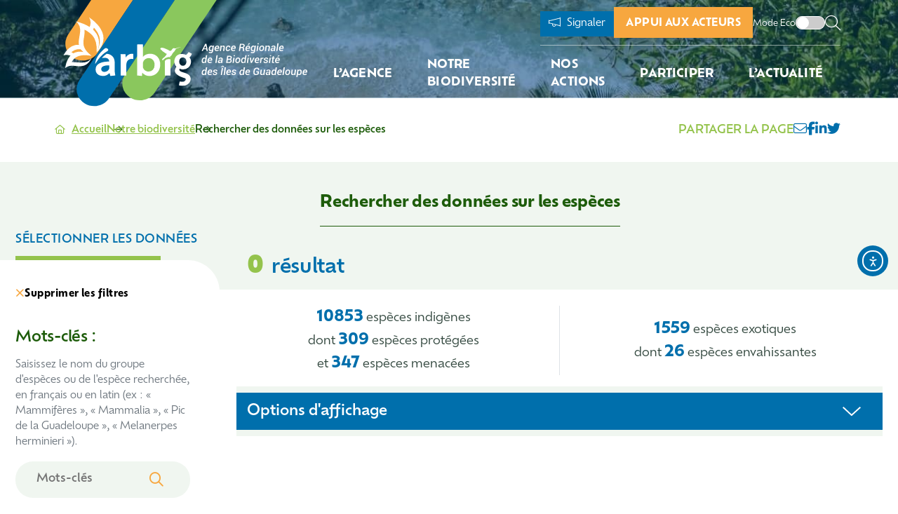

--- FILE ---
content_type: text/html; charset=UTF-8
request_url: https://www.arb-guadeloupe.fr/notre-biodiversite/rechercher-des-donnees-sur-les-especes/?pg=3&order=Statutdemenacelocal-DESC
body_size: 22143
content:
<!DOCTYPE html>

<!--[if lt IE 7]><html class="ie ie6 no-js" dir="ltr" lang="fr-FR"><![endif]-->
<!--[if IE 7]><html class="ie ie7 no-js" dir="ltr" lang="fr-FR"><![endif]-->
<!--[if IE 8]><html class="ie ie8 no-js" dir="ltr" lang="fr-FR"><![endif]-->
<!--[if IE 9]><html class="ie ie9 no-js" dir="ltr" lang="fr-FR"><![endif]-->
<!--[if gt IE 9]><html class="no-js" dir="ltr" lang="fr-FR"><![endif]-->
<html lang="fr">
    <head>
        <meta charset="UTF-8">
        <meta http-equiv="X-UA-Compatible" content="IE=edge,chrome=1">
        <meta name="viewport" content="width=device-width, initial-scale=1">

        <title>Rechercher des données sur les espèces - Agence Régionale de Biodiversité des Îles de Guadeloupe</title>

        <meta name='robots' content='max-image-preview:large' />
<script>(function(H){H.className=H.className.replace(/\bno-js\b/,'js')})(document.documentElement)</script><link rel='dns-prefetch' href='//cdn.elementor.com' />
<link rel='dns-prefetch' href='//cdnjs.cloudflare.com' />
<link rel='dns-prefetch' href='//cdn.jsdelivr.net' />
<link rel='dns-prefetch' href='//kit.fontawesome.com' />
<link rel='dns-prefetch' href='//use.typekit.net' />
<link href='//hb.wpmucdn.com' rel='preconnect' />
<link rel="alternate" title="oEmbed (JSON)" type="application/json+oembed" href="https://www.arb-guadeloupe.fr/wp-json/oembed/1.0/embed?url=https%3A%2F%2Fwww.arb-guadeloupe.fr%2Fnotre-biodiversite%2Frechercher-des-donnees-sur-les-especes%2F" />
<link rel="alternate" title="oEmbed (XML)" type="text/xml+oembed" href="https://www.arb-guadeloupe.fr/wp-json/oembed/1.0/embed?url=https%3A%2F%2Fwww.arb-guadeloupe.fr%2Fnotre-biodiversite%2Frechercher-des-donnees-sur-les-especes%2F&#038;format=xml" />
		<style>
			.lazyload,
			.lazyloading {
				max-width: 100%;
			}
		</style>
		<style id='wp-img-auto-sizes-contain-inline-css' type='text/css'>
img:is([sizes=auto i],[sizes^="auto," i]){contain-intrinsic-size:3000px 1500px}
/*# sourceURL=wp-img-auto-sizes-contain-inline-css */
</style>
<link rel='stylesheet' id='wp-block-library-css' href='https://www.arb-guadeloupe.fr/wp-includes/css/dist/block-library/style.min.css?ver=6.9' type='text/css' media='all' />
<style id='classic-theme-styles-inline-css' type='text/css'>
/*! This file is auto-generated */
.wp-block-button__link{color:#fff;background-color:#32373c;border-radius:9999px;box-shadow:none;text-decoration:none;padding:calc(.667em + 2px) calc(1.333em + 2px);font-size:1.125em}.wp-block-file__button{background:#32373c;color:#fff;text-decoration:none}
/*# sourceURL=/wp-includes/css/classic-themes.min.css */
</style>
<style id='nc-accordion-style-inline-css' type='text/css'>
/*!***************************************************************************************************************************************************************************************************************************************!*\
  !*** css ./node_modules/css-loader/dist/cjs.js??ruleSet[1].rules[3].use[1]!./node_modules/postcss-loader/dist/cjs.js??ruleSet[1].rules[3].use[2]!./node_modules/sass-loader/dist/cjs.js??ruleSet[1].rules[3].use[3]!./src/style.scss ***!
  \***************************************************************************************************************************************************************************************************************************************/


/*# sourceURL=https://www.arb-guadeloupe.fr/wp-content/themes/nc_theme/blocks/accordion/build/style-index.css */
</style>
<style id='nc-accordion-content-style-inline-css' type='text/css'>
/*!***************************************************************************************************************************************************************************************************************************************!*\
  !*** css ./node_modules/css-loader/dist/cjs.js??ruleSet[1].rules[3].use[1]!./node_modules/postcss-loader/dist/cjs.js??ruleSet[1].rules[3].use[2]!./node_modules/sass-loader/dist/cjs.js??ruleSet[1].rules[3].use[3]!./src/style.scss ***!
  \***************************************************************************************************************************************************************************************************************************************/


/*# sourceURL=https://www.arb-guadeloupe.fr/wp-content/themes/nc_theme/blocks/accordion-content/build/style-index.css */
</style>
<style id='nc-accordion-heading-style-inline-css' type='text/css'>
/*!***************************************************************************************************************************************************************************************************************************************!*\
  !*** css ./node_modules/css-loader/dist/cjs.js??ruleSet[1].rules[3].use[1]!./node_modules/postcss-loader/dist/cjs.js??ruleSet[1].rules[3].use[2]!./node_modules/sass-loader/dist/cjs.js??ruleSet[1].rules[3].use[3]!./src/style.scss ***!
  \***************************************************************************************************************************************************************************************************************************************/


/*# sourceURL=https://www.arb-guadeloupe.fr/wp-content/themes/nc_theme/blocks/accordion-heading/build/style-index.css */
</style>
<style id='nc-accordion-list-style-inline-css' type='text/css'>
/*!***************************************************************************************************************************************************************************************************************************************!*\
  !*** css ./node_modules/css-loader/dist/cjs.js??ruleSet[1].rules[3].use[1]!./node_modules/postcss-loader/dist/cjs.js??ruleSet[1].rules[3].use[2]!./node_modules/sass-loader/dist/cjs.js??ruleSet[1].rules[3].use[3]!./src/style.scss ***!
  \***************************************************************************************************************************************************************************************************************************************/


/*# sourceURL=https://www.arb-guadeloupe.fr/wp-content/themes/nc_theme/blocks/accordion-list/build/style-index.css */
</style>
<style id='nc-accordion-paragraph-style-inline-css' type='text/css'>
/*!***************************************************************************************************************************************************************************************************************************************!*\
  !*** css ./node_modules/css-loader/dist/cjs.js??ruleSet[1].rules[3].use[1]!./node_modules/postcss-loader/dist/cjs.js??ruleSet[1].rules[3].use[2]!./node_modules/sass-loader/dist/cjs.js??ruleSet[1].rules[3].use[3]!./src/style.scss ***!
  \***************************************************************************************************************************************************************************************************************************************/


/*# sourceURL=https://www.arb-guadeloupe.fr/wp-content/themes/nc_theme/blocks/accordion-paragraph/build/style-index.css */
</style>
<style id='nc-accordion-table-style-inline-css' type='text/css'>
/*!***************************************************************************************************************************************************************************************************************************************!*\
  !*** css ./node_modules/css-loader/dist/cjs.js??ruleSet[1].rules[3].use[1]!./node_modules/postcss-loader/dist/cjs.js??ruleSet[1].rules[3].use[2]!./node_modules/sass-loader/dist/cjs.js??ruleSet[1].rules[3].use[3]!./src/style.scss ***!
  \***************************************************************************************************************************************************************************************************************************************/


/*# sourceURL=https://www.arb-guadeloupe.fr/wp-content/themes/nc_theme/blocks/accordion-table/build/style-index.css */
</style>
<style id='nc-featured-style-inline-css' type='text/css'>
/*!***************************************************************************************************************************************************************************************************************************************!*\
  !*** css ./node_modules/css-loader/dist/cjs.js??ruleSet[1].rules[3].use[1]!./node_modules/postcss-loader/dist/cjs.js??ruleSet[1].rules[3].use[2]!./node_modules/sass-loader/dist/cjs.js??ruleSet[1].rules[3].use[3]!./src/style.scss ***!
  \***************************************************************************************************************************************************************************************************************************************/


/*# sourceURL=https://www.arb-guadeloupe.fr/wp-content/themes/nc_theme/blocks/featured/build/style-index.css */
</style>
<style id='nc-featured-image-style-inline-css' type='text/css'>
/*!***************************************************************************************************************************************************************************************************************************************!*\
  !*** css ./node_modules/css-loader/dist/cjs.js??ruleSet[1].rules[3].use[1]!./node_modules/postcss-loader/dist/cjs.js??ruleSet[1].rules[3].use[2]!./node_modules/sass-loader/dist/cjs.js??ruleSet[1].rules[3].use[3]!./src/style.scss ***!
  \***************************************************************************************************************************************************************************************************************************************/
.wp-block-nc-featured-image figcaption {
  display: none;
}

/*# sourceMappingURL=style-index.css.map*/
/*# sourceURL=https://www.arb-guadeloupe.fr/wp-content/themes/nc_theme/blocks/featured-image/build/style-index.css */
</style>
<style id='nc-featured-paragraph-style-inline-css' type='text/css'>
/*!***************************************************************************************************************************************************************************************************************************************!*\
  !*** css ./node_modules/css-loader/dist/cjs.js??ruleSet[1].rules[3].use[1]!./node_modules/postcss-loader/dist/cjs.js??ruleSet[1].rules[3].use[2]!./node_modules/sass-loader/dist/cjs.js??ruleSet[1].rules[3].use[3]!./src/style.scss ***!
  \***************************************************************************************************************************************************************************************************************************************/


/*# sourceURL=https://www.arb-guadeloupe.fr/wp-content/themes/nc_theme/blocks/featured-paragraph/build/style-index.css */
</style>
<style id='nc-featured-row-style-inline-css' type='text/css'>
/*!***************************************************************************************************************************************************************************************************************************************!*\
  !*** css ./node_modules/css-loader/dist/cjs.js??ruleSet[1].rules[3].use[1]!./node_modules/postcss-loader/dist/cjs.js??ruleSet[1].rules[3].use[2]!./node_modules/sass-loader/dist/cjs.js??ruleSet[1].rules[3].use[3]!./src/style.scss ***!
  \***************************************************************************************************************************************************************************************************************************************/


/*# sourceURL=https://www.arb-guadeloupe.fr/wp-content/themes/nc_theme/blocks/featured-row/build/style-index.css */
</style>
<style id='nc-form-style-inline-css' type='text/css'>
/*!***************************************************************************************************************************************************************************************************************************************!*\
  !*** css ./node_modules/css-loader/dist/cjs.js??ruleSet[1].rules[3].use[1]!./node_modules/postcss-loader/dist/cjs.js??ruleSet[1].rules[3].use[2]!./node_modules/sass-loader/dist/cjs.js??ruleSet[1].rules[3].use[3]!./src/style.scss ***!
  \***************************************************************************************************************************************************************************************************************************************/


/*# sourceURL=https://www.arb-guadeloupe.fr/wp-content/themes/nc_theme/blocks/form/build/style-index.css */
</style>
<style id='nc-iframe-style-inline-css' type='text/css'>
iframe.wp-block-nc-iframe{border:none;height:600px;width:100%}

/*# sourceURL=https://www.arb-guadeloupe.fr/wp-content/themes/nc_theme/blocks/iframe/build/style-index.css */
</style>
<style id='nc-map-style-inline-css' type='text/css'>
iframe.wp-block-nc-map{border:none;height:600px;width:100%}

/*# sourceURL=https://www.arb-guadeloupe.fr/wp-content/themes/nc_theme/blocks/map/build/style-index.css */
</style>
<style id='nc-slider-style-inline-css' type='text/css'>
/*!***************************************************************************************************************************************************************************************************************************************!*\
  !*** css ./node_modules/css-loader/dist/cjs.js??ruleSet[1].rules[3].use[1]!./node_modules/postcss-loader/dist/cjs.js??ruleSet[1].rules[3].use[2]!./node_modules/sass-loader/dist/cjs.js??ruleSet[1].rules[3].use[3]!./src/style.scss ***!
  \***************************************************************************************************************************************************************************************************************************************/


/*# sourceURL=https://www.arb-guadeloupe.fr/wp-content/themes/nc_theme/blocks/slider/build/style-index.css */
</style>
<style id='nc-slider-image-style-inline-css' type='text/css'>
/*!***************************************************************************************************************************************************************************************************************************************!*\
  !*** css ./node_modules/css-loader/dist/cjs.js??ruleSet[1].rules[3].use[1]!./node_modules/postcss-loader/dist/cjs.js??ruleSet[1].rules[3].use[2]!./node_modules/sass-loader/dist/cjs.js??ruleSet[1].rules[3].use[3]!./src/style.scss ***!
  \***************************************************************************************************************************************************************************************************************************************/


/*# sourceURL=https://www.arb-guadeloupe.fr/wp-content/themes/nc_theme/blocks/slider-image/build/style-index.css */
</style>
<style id='nc-youtube-style-inline-css' type='text/css'>
/*!***************************************************************************************************************************************************************************************************************************************!*\
  !*** css ./node_modules/css-loader/dist/cjs.js??ruleSet[1].rules[3].use[1]!./node_modules/postcss-loader/dist/cjs.js??ruleSet[1].rules[3].use[2]!./node_modules/sass-loader/dist/cjs.js??ruleSet[1].rules[3].use[3]!./src/style.scss ***!
  \***************************************************************************************************************************************************************************************************************************************/
.wp-block-nc-youtube.youtube_player {
  position: relative;
  overflow: hidden;
  width: 100%;
  padding-top: 56.25%;
}
.wp-block-nc-youtube iframe {
  position: absolute;
  top: 0;
  left: 0;
  bottom: 0;
  right: 0;
  width: 100%;
  height: 100%;
}

/*# sourceMappingURL=style-index.css.map*/
/*# sourceURL=https://www.arb-guadeloupe.fr/wp-content/themes/nc_theme/blocks/youtube/build/style-index.css */
</style>
<style id='filebird-block-filebird-gallery-style-inline-css' type='text/css'>
ul.filebird-block-filebird-gallery{margin:auto!important;padding:0!important;width:100%}ul.filebird-block-filebird-gallery.layout-grid{display:grid;grid-gap:20px;align-items:stretch;grid-template-columns:repeat(var(--columns),1fr);justify-items:stretch}ul.filebird-block-filebird-gallery.layout-grid li img{border:1px solid #ccc;box-shadow:2px 2px 6px 0 rgba(0,0,0,.3);height:100%;max-width:100%;-o-object-fit:cover;object-fit:cover;width:100%}ul.filebird-block-filebird-gallery.layout-masonry{-moz-column-count:var(--columns);-moz-column-gap:var(--space);column-gap:var(--space);-moz-column-width:var(--min-width);columns:var(--min-width) var(--columns);display:block;overflow:auto}ul.filebird-block-filebird-gallery.layout-masonry li{margin-bottom:var(--space)}ul.filebird-block-filebird-gallery li{list-style:none}ul.filebird-block-filebird-gallery li figure{height:100%;margin:0;padding:0;position:relative;width:100%}ul.filebird-block-filebird-gallery li figure figcaption{background:linear-gradient(0deg,rgba(0,0,0,.7),rgba(0,0,0,.3) 70%,transparent);bottom:0;box-sizing:border-box;color:#fff;font-size:.8em;margin:0;max-height:100%;overflow:auto;padding:3em .77em .7em;position:absolute;text-align:center;width:100%;z-index:2}ul.filebird-block-filebird-gallery li figure figcaption a{color:inherit}.fb-block-hover-animation-zoomIn figure{overflow:hidden}.fb-block-hover-animation-zoomIn figure img{transform:scale(1);transition:.3s ease-in-out}.fb-block-hover-animation-zoomIn figure:hover img{transform:scale(1.3)}.fb-block-hover-animation-shine figure{overflow:hidden;position:relative}.fb-block-hover-animation-shine figure:before{background:linear-gradient(90deg,hsla(0,0%,100%,0) 0,hsla(0,0%,100%,.3));content:"";display:block;height:100%;left:-75%;position:absolute;top:0;transform:skewX(-25deg);width:50%;z-index:2}.fb-block-hover-animation-shine figure:hover:before{animation:shine .75s}@keyframes shine{to{left:125%}}.fb-block-hover-animation-opacity figure{overflow:hidden}.fb-block-hover-animation-opacity figure img{opacity:1;transition:.3s ease-in-out}.fb-block-hover-animation-opacity figure:hover img{opacity:.5}.fb-block-hover-animation-grayscale figure img{filter:grayscale(100%);transition:.3s ease-in-out}.fb-block-hover-animation-grayscale figure:hover img{filter:grayscale(0)}

/*# sourceURL=https://www.arb-guadeloupe.fr/wp-content/plugins/filebird-pro/blocks/filebird-gallery/build/style-index.css */
</style>
<style id='global-styles-inline-css' type='text/css'>
:root{--wp--preset--aspect-ratio--square: 1;--wp--preset--aspect-ratio--4-3: 4/3;--wp--preset--aspect-ratio--3-4: 3/4;--wp--preset--aspect-ratio--3-2: 3/2;--wp--preset--aspect-ratio--2-3: 2/3;--wp--preset--aspect-ratio--16-9: 16/9;--wp--preset--aspect-ratio--9-16: 9/16;--wp--preset--color--black: #000000;--wp--preset--color--cyan-bluish-gray: #abb8c3;--wp--preset--color--white: #ffffff;--wp--preset--color--pale-pink: #f78da7;--wp--preset--color--vivid-red: #cf2e2e;--wp--preset--color--luminous-vivid-orange: #ff6900;--wp--preset--color--luminous-vivid-amber: #fcb900;--wp--preset--color--light-green-cyan: #7bdcb5;--wp--preset--color--vivid-green-cyan: #00d084;--wp--preset--color--pale-cyan-blue: #8ed1fc;--wp--preset--color--vivid-cyan-blue: #0693e3;--wp--preset--color--vivid-purple: #9b51e0;--wp--preset--gradient--vivid-cyan-blue-to-vivid-purple: linear-gradient(135deg,rgb(6,147,227) 0%,rgb(155,81,224) 100%);--wp--preset--gradient--light-green-cyan-to-vivid-green-cyan: linear-gradient(135deg,rgb(122,220,180) 0%,rgb(0,208,130) 100%);--wp--preset--gradient--luminous-vivid-amber-to-luminous-vivid-orange: linear-gradient(135deg,rgb(252,185,0) 0%,rgb(255,105,0) 100%);--wp--preset--gradient--luminous-vivid-orange-to-vivid-red: linear-gradient(135deg,rgb(255,105,0) 0%,rgb(207,46,46) 100%);--wp--preset--gradient--very-light-gray-to-cyan-bluish-gray: linear-gradient(135deg,rgb(238,238,238) 0%,rgb(169,184,195) 100%);--wp--preset--gradient--cool-to-warm-spectrum: linear-gradient(135deg,rgb(74,234,220) 0%,rgb(151,120,209) 20%,rgb(207,42,186) 40%,rgb(238,44,130) 60%,rgb(251,105,98) 80%,rgb(254,248,76) 100%);--wp--preset--gradient--blush-light-purple: linear-gradient(135deg,rgb(255,206,236) 0%,rgb(152,150,240) 100%);--wp--preset--gradient--blush-bordeaux: linear-gradient(135deg,rgb(254,205,165) 0%,rgb(254,45,45) 50%,rgb(107,0,62) 100%);--wp--preset--gradient--luminous-dusk: linear-gradient(135deg,rgb(255,203,112) 0%,rgb(199,81,192) 50%,rgb(65,88,208) 100%);--wp--preset--gradient--pale-ocean: linear-gradient(135deg,rgb(255,245,203) 0%,rgb(182,227,212) 50%,rgb(51,167,181) 100%);--wp--preset--gradient--electric-grass: linear-gradient(135deg,rgb(202,248,128) 0%,rgb(113,206,126) 100%);--wp--preset--gradient--midnight: linear-gradient(135deg,rgb(2,3,129) 0%,rgb(40,116,252) 100%);--wp--preset--font-size--small: 13px;--wp--preset--font-size--medium: 20px;--wp--preset--font-size--large: 36px;--wp--preset--font-size--x-large: 42px;--wp--preset--spacing--20: 0.44rem;--wp--preset--spacing--30: 0.67rem;--wp--preset--spacing--40: 1rem;--wp--preset--spacing--50: 1.5rem;--wp--preset--spacing--60: 2.25rem;--wp--preset--spacing--70: 3.38rem;--wp--preset--spacing--80: 5.06rem;--wp--preset--shadow--natural: 6px 6px 9px rgba(0, 0, 0, 0.2);--wp--preset--shadow--deep: 12px 12px 50px rgba(0, 0, 0, 0.4);--wp--preset--shadow--sharp: 6px 6px 0px rgba(0, 0, 0, 0.2);--wp--preset--shadow--outlined: 6px 6px 0px -3px rgb(255, 255, 255), 6px 6px rgb(0, 0, 0);--wp--preset--shadow--crisp: 6px 6px 0px rgb(0, 0, 0);}:where(.is-layout-flex){gap: 0.5em;}:where(.is-layout-grid){gap: 0.5em;}body .is-layout-flex{display: flex;}.is-layout-flex{flex-wrap: wrap;align-items: center;}.is-layout-flex > :is(*, div){margin: 0;}body .is-layout-grid{display: grid;}.is-layout-grid > :is(*, div){margin: 0;}:where(.wp-block-columns.is-layout-flex){gap: 2em;}:where(.wp-block-columns.is-layout-grid){gap: 2em;}:where(.wp-block-post-template.is-layout-flex){gap: 1.25em;}:where(.wp-block-post-template.is-layout-grid){gap: 1.25em;}.has-black-color{color: var(--wp--preset--color--black) !important;}.has-cyan-bluish-gray-color{color: var(--wp--preset--color--cyan-bluish-gray) !important;}.has-white-color{color: var(--wp--preset--color--white) !important;}.has-pale-pink-color{color: var(--wp--preset--color--pale-pink) !important;}.has-vivid-red-color{color: var(--wp--preset--color--vivid-red) !important;}.has-luminous-vivid-orange-color{color: var(--wp--preset--color--luminous-vivid-orange) !important;}.has-luminous-vivid-amber-color{color: var(--wp--preset--color--luminous-vivid-amber) !important;}.has-light-green-cyan-color{color: var(--wp--preset--color--light-green-cyan) !important;}.has-vivid-green-cyan-color{color: var(--wp--preset--color--vivid-green-cyan) !important;}.has-pale-cyan-blue-color{color: var(--wp--preset--color--pale-cyan-blue) !important;}.has-vivid-cyan-blue-color{color: var(--wp--preset--color--vivid-cyan-blue) !important;}.has-vivid-purple-color{color: var(--wp--preset--color--vivid-purple) !important;}.has-black-background-color{background-color: var(--wp--preset--color--black) !important;}.has-cyan-bluish-gray-background-color{background-color: var(--wp--preset--color--cyan-bluish-gray) !important;}.has-white-background-color{background-color: var(--wp--preset--color--white) !important;}.has-pale-pink-background-color{background-color: var(--wp--preset--color--pale-pink) !important;}.has-vivid-red-background-color{background-color: var(--wp--preset--color--vivid-red) !important;}.has-luminous-vivid-orange-background-color{background-color: var(--wp--preset--color--luminous-vivid-orange) !important;}.has-luminous-vivid-amber-background-color{background-color: var(--wp--preset--color--luminous-vivid-amber) !important;}.has-light-green-cyan-background-color{background-color: var(--wp--preset--color--light-green-cyan) !important;}.has-vivid-green-cyan-background-color{background-color: var(--wp--preset--color--vivid-green-cyan) !important;}.has-pale-cyan-blue-background-color{background-color: var(--wp--preset--color--pale-cyan-blue) !important;}.has-vivid-cyan-blue-background-color{background-color: var(--wp--preset--color--vivid-cyan-blue) !important;}.has-vivid-purple-background-color{background-color: var(--wp--preset--color--vivid-purple) !important;}.has-black-border-color{border-color: var(--wp--preset--color--black) !important;}.has-cyan-bluish-gray-border-color{border-color: var(--wp--preset--color--cyan-bluish-gray) !important;}.has-white-border-color{border-color: var(--wp--preset--color--white) !important;}.has-pale-pink-border-color{border-color: var(--wp--preset--color--pale-pink) !important;}.has-vivid-red-border-color{border-color: var(--wp--preset--color--vivid-red) !important;}.has-luminous-vivid-orange-border-color{border-color: var(--wp--preset--color--luminous-vivid-orange) !important;}.has-luminous-vivid-amber-border-color{border-color: var(--wp--preset--color--luminous-vivid-amber) !important;}.has-light-green-cyan-border-color{border-color: var(--wp--preset--color--light-green-cyan) !important;}.has-vivid-green-cyan-border-color{border-color: var(--wp--preset--color--vivid-green-cyan) !important;}.has-pale-cyan-blue-border-color{border-color: var(--wp--preset--color--pale-cyan-blue) !important;}.has-vivid-cyan-blue-border-color{border-color: var(--wp--preset--color--vivid-cyan-blue) !important;}.has-vivid-purple-border-color{border-color: var(--wp--preset--color--vivid-purple) !important;}.has-vivid-cyan-blue-to-vivid-purple-gradient-background{background: var(--wp--preset--gradient--vivid-cyan-blue-to-vivid-purple) !important;}.has-light-green-cyan-to-vivid-green-cyan-gradient-background{background: var(--wp--preset--gradient--light-green-cyan-to-vivid-green-cyan) !important;}.has-luminous-vivid-amber-to-luminous-vivid-orange-gradient-background{background: var(--wp--preset--gradient--luminous-vivid-amber-to-luminous-vivid-orange) !important;}.has-luminous-vivid-orange-to-vivid-red-gradient-background{background: var(--wp--preset--gradient--luminous-vivid-orange-to-vivid-red) !important;}.has-very-light-gray-to-cyan-bluish-gray-gradient-background{background: var(--wp--preset--gradient--very-light-gray-to-cyan-bluish-gray) !important;}.has-cool-to-warm-spectrum-gradient-background{background: var(--wp--preset--gradient--cool-to-warm-spectrum) !important;}.has-blush-light-purple-gradient-background{background: var(--wp--preset--gradient--blush-light-purple) !important;}.has-blush-bordeaux-gradient-background{background: var(--wp--preset--gradient--blush-bordeaux) !important;}.has-luminous-dusk-gradient-background{background: var(--wp--preset--gradient--luminous-dusk) !important;}.has-pale-ocean-gradient-background{background: var(--wp--preset--gradient--pale-ocean) !important;}.has-electric-grass-gradient-background{background: var(--wp--preset--gradient--electric-grass) !important;}.has-midnight-gradient-background{background: var(--wp--preset--gradient--midnight) !important;}.has-small-font-size{font-size: var(--wp--preset--font-size--small) !important;}.has-medium-font-size{font-size: var(--wp--preset--font-size--medium) !important;}.has-large-font-size{font-size: var(--wp--preset--font-size--large) !important;}.has-x-large-font-size{font-size: var(--wp--preset--font-size--x-large) !important;}
:where(.wp-block-post-template.is-layout-flex){gap: 1.25em;}:where(.wp-block-post-template.is-layout-grid){gap: 1.25em;}
:where(.wp-block-term-template.is-layout-flex){gap: 1.25em;}:where(.wp-block-term-template.is-layout-grid){gap: 1.25em;}
:where(.wp-block-columns.is-layout-flex){gap: 2em;}:where(.wp-block-columns.is-layout-grid){gap: 2em;}
:root :where(.wp-block-pullquote){font-size: 1.5em;line-height: 1.6;}
/*# sourceURL=global-styles-inline-css */
</style>
<link rel='stylesheet' id='cmplz-general-css' href='https://www.arb-guadeloupe.fr/wp-content/plugins/complianz-gdpr-premium/assets/css/cookieblocker.min.css?ver=1768387358' type='text/css' media='all' />
<link rel='stylesheet' id='ea11y-widget-fonts-css' href='https://www.arb-guadeloupe.fr/wp-content/plugins/pojo-accessibility/assets/build/fonts.css?ver=3.9.1' type='text/css' media='all' />
<link rel='stylesheet' id='ea11y-skip-link-css' href='https://www.arb-guadeloupe.fr/wp-content/plugins/pojo-accessibility/assets/build/skip-link.css?ver=3.9.1' type='text/css' media='all' />
<link rel='stylesheet' id='bootstrap-css' href='https://cdn.jsdelivr.net/npm/bootstrap@5.2.3/dist/css/bootstrap.min.css?ver=6.9' type='text/css' media='all' />
<link rel='stylesheet' id='typekit-css' href='https://use.typekit.net/yrn8qkj.css?ver=6.9' type='text/css' media='all' />
<link rel='stylesheet' id='slick-css' href='https://cdnjs.cloudflare.com/ajax/libs/slick-carousel/1.8.1/slick.css?ver=6.9' type='text/css' media='all' />
<link rel='stylesheet' id='slick-theme-css' href='https://cdnjs.cloudflare.com/ajax/libs/slick-carousel/1.8.1/slick-theme.min.css?ver=6.9' type='text/css' media='all' />
<link rel='stylesheet' id='select2-css' href='https://cdn.jsdelivr.net/npm/select2@4.1.0-rc.0/dist/css/select2.min.css?ver=6.9' type='text/css' media='all' />
<link rel='stylesheet' id='netcom-front-css' href='https://www.arb-guadeloupe.fr/wp-content/themes/nc_theme/assets/css/styles.css?ver=1.4.4' type='text/css' media='all' />
<link rel='stylesheet' id='netcom-css' href='https://www.arb-guadeloupe.fr/wp-content/themes/nc_theme/assets/css/main.css?ver=1.4.4' type='text/css' media='all' />
<link rel='stylesheet' id='searchwp-live-search-css' href='https://www.arb-guadeloupe.fr/wp-content/plugins/searchwp-live-ajax-search/assets/styles/style.min.css?ver=1.8.7' type='text/css' media='all' />
<style id='searchwp-live-search-inline-css' type='text/css'>
.searchwp-live-search-result .searchwp-live-search-result--title a {
  font-size: 16px;
}
.searchwp-live-search-result .searchwp-live-search-result--price {
  font-size: 14px;
}
.searchwp-live-search-result .searchwp-live-search-result--add-to-cart .button {
  font-size: 14px;
}

/*# sourceURL=searchwp-live-search-inline-css */
</style>
<link rel='stylesheet' id='searchwp-forms-css' href='https://www.arb-guadeloupe.fr/wp-content/plugins/searchwp/assets/css/frontend/search-forms.min.css?ver=4.5.6' type='text/css' media='all' />
<script type="text/javascript" src="https://cdnjs.cloudflare.com/ajax/libs/jquery/3.6.0/jquery.min.js?ver=6.9" id="jquery-js"></script>
<script type="text/javascript" src="https://cdn.jsdelivr.net/npm/bootstrap@5.2.3/dist/js/bootstrap.bundle.min.js?ver=6.9" id="bootstrap-js"></script>
<script type="text/javascript" src="https://cdnjs.cloudflare.com/ajax/libs/slick-carousel/1.8.1/slick.min.js?ver=6.9" id="slick-js"></script>
<script type="text/javascript" src="https://cdn.jsdelivr.net/npm/select2@4.1.0-rc.0/dist/js/select2.min.js?ver=6.9" id="select2-js"></script>
<script type="text/javascript" src="https://kit.fontawesome.com/ae211282f6.js?ver=6.9" id="fontawesome-js"></script>
<script type="text/javascript" src="https://www.arb-guadeloupe.fr/wp-content/themes/nc_theme/assets/js/app.js?ver=1.4.4" id="netcom-js"></script>
<script type="text/javascript" src="https://www.arb-guadeloupe.fr/wp-content/themes/nc_theme/assets/js/taxref.js?ver=1.0" id="taxref-js"></script>
<link rel="https://api.w.org/" href="https://www.arb-guadeloupe.fr/wp-json/" /><link rel="alternate" title="JSON" type="application/json" href="https://www.arb-guadeloupe.fr/wp-json/wp/v2/pages/129" />			<style>.cmplz-hidden {
					display: none !important;
				}</style>		<script>
			document.documentElement.className = document.documentElement.className.replace('no-js', 'js');
		</script>
				<style>
			.no-js img.lazyload {
				display: none;
			}

			figure.wp-block-image img.lazyloading {
				min-width: 150px;
			}

			.lazyload,
			.lazyloading {
				--smush-placeholder-width: 100px;
				--smush-placeholder-aspect-ratio: 1/1;
				width: var(--smush-image-width, var(--smush-placeholder-width)) !important;
				aspect-ratio: var(--smush-image-aspect-ratio, var(--smush-placeholder-aspect-ratio)) !important;
			}

						.lazyload, .lazyloading {
				opacity: 0;
			}

			.lazyloaded {
				opacity: 1;
				transition: opacity 400ms;
				transition-delay: 0ms;
			}

					</style>
		<meta name="generator" content="Elementor 3.34.1; features: additional_custom_breakpoints; settings: css_print_method-external, google_font-enabled, font_display-swap">
<!-- SEO meta tags powered by SmartCrawl https://wpmudev.com/project/smartcrawl-wordpress-seo/ -->
<link rel="canonical" href="https://www.arb-guadeloupe.fr/notre-biodiversite/rechercher-des-donnees-sur-les-especes/" />
<meta name="description" content="L&#039;ARB Guadeloupe contribue à relever le défi de la reconquête de la biodiversité, dans un contexte d’érosion forte et rapide du Vivant." />
<script type="application/ld+json">{"@context":"https:\/\/schema.org","@graph":[{"@type":"Organization","@id":"https:\/\/www.arb-guadeloupe.fr\/#schema-publishing-organization","url":"https:\/\/www.arb-guadeloupe.fr","name":"Agence R\u00e9gionale de Biodiversit\u00e9 des \u00celes de Guadeloupe","logo":{"@type":"ImageObject","@id":"https:\/\/www.arb-guadeloupe.fr\/#schema-organization-logo","url":"https:\/\/www.arb-guadeloupe.fr\/wp-content\/uploads\/2023\/07\/footer-logo.png","height":60,"width":60}},{"@type":"WebSite","@id":"https:\/\/www.arb-guadeloupe.fr\/#schema-website","url":"https:\/\/www.arb-guadeloupe.fr","name":"Agence R\u00e9gionale de Biodiversit\u00e9 des \u00celes de Guadeloupe","encoding":"UTF-8","potentialAction":{"@type":"SearchAction","target":"https:\/\/www.arb-guadeloupe.fr\/search\/{search_term_string}\/","query-input":"required name=search_term_string"},"image":{"@type":"ImageObject","@id":"https:\/\/www.arb-guadeloupe.fr\/#schema-site-logo","url":"https:\/\/www.arb-guadeloupe.fr\/wp-content\/uploads\/2023\/07\/footer-logo.png","height":122,"width":205}},{"@type":"BreadcrumbList","@id":"https:\/\/www.arb-guadeloupe.fr\/notre-biodiversite\/rechercher-des-donnees-sur-les-especes?page&order=Statutdemenacelocal-DESC&pagename=notre-biodiversite\/rechercher-des-donnees-sur-les-especes\/#breadcrumb","itemListElement":[{"@type":"ListItem","position":1,"name":"Home","item":"https:\/\/www.arb-guadeloupe.fr"},{"@type":"ListItem","position":2,"name":"Notre biodiversit\u00e9","item":"https:\/\/www.arb-guadeloupe.fr\/notre-biodiversite\/"},{"@type":"ListItem","position":3,"name":"Rechercher des donn\u00e9es sur les esp\u00e8ces"}]},{"@type":"Person","@id":"https:\/\/www.arb-guadeloupe.fr\/author\/admin_26631\/#schema-author","name":"admin_26631"},{"@type":"WebPage","@id":"https:\/\/www.arb-guadeloupe.fr\/notre-biodiversite\/rechercher-des-donnees-sur-les-especes\/#schema-webpage","isPartOf":{"@id":"https:\/\/www.arb-guadeloupe.fr\/#schema-website"},"publisher":{"@id":"https:\/\/www.arb-guadeloupe.fr\/#schema-publishing-organization"},"url":"https:\/\/www.arb-guadeloupe.fr\/notre-biodiversite\/rechercher-des-donnees-sur-les-especes\/","hasPart":[{"@type":"SiteNavigationElement","@id":"https:\/\/www.arb-guadeloupe.fr\/notre-biodiversite\/rechercher-des-donnees-sur-les-especes\/#schema-nav-element-32153","name":"L\u2019agence","url":"https:\/\/www.arb-guadeloupe.fr\/lagence\/"},{"@type":"SiteNavigationElement","@id":"https:\/\/www.arb-guadeloupe.fr\/notre-biodiversite\/rechercher-des-donnees-sur-les-especes\/#schema-nav-element-212","name":"D\u00e9couvrir l\u2019agence","url":"https:\/\/www.arb-guadeloupe.fr\/lagence\/decouvrir-lagence\/"},{"@type":"SiteNavigationElement","@id":"https:\/\/www.arb-guadeloupe.fr\/notre-biodiversite\/rechercher-des-donnees-sur-les-especes\/#schema-nav-element-214","name":"","url":"https:\/\/www.arb-guadeloupe.fr\/lagence\/les-instances\/"},{"@type":"SiteNavigationElement","@id":"https:\/\/www.arb-guadeloupe.fr\/notre-biodiversite\/rechercher-des-donnees-sur-les-especes\/#schema-nav-element-213","name":"L\u2019\u00e9quipe","url":"https:\/\/www.arb-guadeloupe.fr\/lagence\/lequipe\/"},{"@type":"SiteNavigationElement","@id":"https:\/\/www.arb-guadeloupe.fr\/notre-biodiversite\/rechercher-des-donnees-sur-les-especes\/#schema-nav-element-210","name":"","url":"https:\/\/www.arb-guadeloupe.fr\/notre-biodiversite\/"},{"@type":"SiteNavigationElement","@id":"https:\/\/www.arb-guadeloupe.fr\/notre-biodiversite\/rechercher-des-donnees-sur-les-especes\/#schema-nav-element-222","name":"","url":"https:\/\/www.arb-guadeloupe.fr\/notre-biodiversite\/la-biodiversite-des-iles-de-guadeloupe\/"},{"@type":"SiteNavigationElement","@id":"https:\/\/www.arb-guadeloupe.fr\/notre-biodiversite\/rechercher-des-donnees-sur-les-especes\/#schema-nav-element-223","name":"","url":"https:\/\/www.arb-guadeloupe.fr\/notre-biodiversite\/le-conservatoire-botanique\/"},{"@type":"SiteNavigationElement","@id":"https:\/\/www.arb-guadeloupe.fr\/notre-biodiversite\/rechercher-des-donnees-sur-les-especes\/#schema-nav-element-224","name":"Flore de l\u2019archipel","url":"https:\/\/www.arb-guadeloupe.fr\/notre-biodiversite\/le-conservatoire-botanique\/flore-de-larchipel\/"},{"@type":"SiteNavigationElement","@id":"https:\/\/www.arb-guadeloupe.fr\/notre-biodiversite\/rechercher-des-donnees-sur-les-especes\/#schema-nav-element-218","name":"Observatoire R\u00e9gional  de la Biodiversit\u00e9","url":"https:\/\/www.arb-guadeloupe.fr\/notre-biodiversite\/lorb-ig\/"},{"@type":"SiteNavigationElement","@id":"https:\/\/www.arb-guadeloupe.fr\/notre-biodiversite\/rechercher-des-donnees-sur-les-especes\/#schema-nav-element-31855","name":"Qu\u2019est-ce qu\u2019un observatoire de la biodiversit\u00e9 ?","url":"https:\/\/www.arb-guadeloupe.fr\/notre-biodiversite\/lorb-ig\/"},{"@type":"SiteNavigationElement","@id":"https:\/\/www.arb-guadeloupe.fr\/notre-biodiversite\/rechercher-des-donnees-sur-les-especes\/#schema-nav-element-220","name":"L\u2019Observatoire R\u00e9gional de la Biodiversit\u00e9 des \u00celes de Guadeloupe","url":"https:\/\/www.arb-guadeloupe.fr\/notre-biodiversite\/lorb-ig\/presentation-de-lorb-ig\/"},{"@type":"SiteNavigationElement","@id":"https:\/\/www.arb-guadeloupe.fr\/notre-biodiversite\/rechercher-des-donnees-sur-les-especes\/#schema-nav-element-35430","name":"Les productions de l'observatoire","url":"https:\/\/www.arb-guadeloupe.fr\/appui-aux-acteurs\/?_type_document=production-de-lorb-ig"},{"@type":"SiteNavigationElement","@id":"https:\/\/www.arb-guadeloupe.fr\/notre-biodiversite\/rechercher-des-donnees-sur-les-especes\/#schema-nav-element-31851","name":"","url":"https:\/\/www.arb-guadeloupe.fr\/especes-exotiques-envahissantes\/"},{"@type":"SiteNavigationElement","@id":"https:\/\/www.arb-guadeloupe.fr\/notre-biodiversite\/rechercher-des-donnees-sur-les-especes\/#schema-nav-element-33905","name":"","url":"https:\/\/www.arb-guadeloupe.fr\/especes-exotiques-envahissantes\/espace-membres-reseau-especes-exotiques-envahissantes-guadeloupe\/"},{"@type":"SiteNavigationElement","@id":"https:\/\/www.arb-guadeloupe.fr\/notre-biodiversite\/rechercher-des-donnees-sur-les-especes\/#schema-nav-element-227","name":"","url":"https:\/\/www.arb-guadeloupe.fr\/notre-biodiversite\/rechercher-des-donnees-sur-les-especes\/"},{"@type":"SiteNavigationElement","@id":"https:\/\/www.arb-guadeloupe.fr\/notre-biodiversite\/rechercher-des-donnees-sur-les-especes\/#schema-nav-element-31092","name":"Centre de ressources documentaires","url":"https:\/\/www.arb-guadeloupe.fr\/appui-aux-acteurs\/?_type_ressource=ressource_document"},{"@type":"SiteNavigationElement","@id":"https:\/\/www.arb-guadeloupe.fr\/notre-biodiversite\/rechercher-des-donnees-sur-les-especes\/#schema-nav-element-209","name":"Nos actions","url":"https:\/\/www.arb-guadeloupe.fr\/?page_id=199"},{"@type":"SiteNavigationElement","@id":"https:\/\/www.arb-guadeloupe.fr\/notre-biodiversite\/rechercher-des-donnees-sur-les-especes\/#schema-nav-element-31088","name":"","url":"https:\/\/www.arb-guadeloupe.fr\/la-planete-revisitee-des-iles-de-guadeloupe\/"},{"@type":"SiteNavigationElement","@id":"https:\/\/www.arb-guadeloupe.fr\/notre-biodiversite\/rechercher-des-donnees-sur-les-especes\/#schema-nav-element-231","name":"Le dispositif \u00ab\u00a0engag\u00e9s pour la nature\u00a0\u00bb","url":"https:\/\/www.arb-guadeloupe.fr\/le-dispositif-engages-pour-la-nature\/"},{"@type":"SiteNavigationElement","@id":"https:\/\/www.arb-guadeloupe.fr\/notre-biodiversite\/rechercher-des-donnees-sur-les-especes\/#schema-nav-element-35507","name":"","url":"https:\/\/www.arb-guadeloupe.fr\/le-dispositif-engages-pour-la-nature\/espace-copil-ten-guadeloupe\/"},{"@type":"SiteNavigationElement","@id":"https:\/\/www.arb-guadeloupe.fr\/notre-biodiversite\/rechercher-des-donnees-sur-les-especes\/#schema-nav-element-35530","name":"","url":"https:\/\/www.arb-guadeloupe.fr\/appel-a-candidatures-territoires-engagees-pour-la-nature\/"},{"@type":"SiteNavigationElement","@id":"https:\/\/www.arb-guadeloupe.fr\/notre-biodiversite\/rechercher-des-donnees-sur-les-especes\/#schema-nav-element-229","name":"","url":"https:\/\/www.arb-guadeloupe.fr\/les-actions\/comite-du-financement-et-de-la-coordination\/"},{"@type":"SiteNavigationElement","@id":"https:\/\/www.arb-guadeloupe.fr\/notre-biodiversite\/rechercher-des-donnees-sur-les-especes\/#schema-nav-element-35542","name":"","url":"https:\/\/www.arb-guadeloupe.fr\/espace-membres-gt\/"},{"@type":"SiteNavigationElement","@id":"https:\/\/www.arb-guadeloupe.fr\/notre-biodiversite\/rechercher-des-donnees-sur-les-especes\/#schema-nav-element-232","name":"","url":"https:\/\/www.arb-guadeloupe.fr\/les-aires-educatives\/"},{"@type":"SiteNavigationElement","@id":"https:\/\/www.arb-guadeloupe.fr\/notre-biodiversite\/rechercher-des-donnees-sur-les-especes\/#schema-nav-element-233","name":"","url":"https:\/\/www.arb-guadeloupe.fr\/les-aires-educatives\/cartographie\/"},{"@type":"SiteNavigationElement","@id":"https:\/\/www.arb-guadeloupe.fr\/notre-biodiversite\/rechercher-des-donnees-sur-les-especes\/#schema-nav-element-208","name":"","url":"https:\/\/www.arb-guadeloupe.fr\/participer\/"},{"@type":"SiteNavigationElement","@id":"https:\/\/www.arb-guadeloupe.fr\/notre-biodiversite\/rechercher-des-donnees-sur-les-especes\/#schema-nav-element-31095","name":"","url":"https:\/\/www.arb-guadeloupe.fr\/participer\/les-sciences-participatives\/"},{"@type":"SiteNavigationElement","@id":"https:\/\/www.arb-guadeloupe.fr\/notre-biodiversite\/rechercher-des-donnees-sur-les-especes\/#schema-nav-element-31931","name":"Participez \u00e0 des actions en faveur de la biodiversit\u00e9","url":"https:\/\/www.arb-guadeloupe.fr\/actualite\/agenda\/?categorie%5B%5D=21"},{"@type":"SiteNavigationElement","@id":"https:\/\/www.arb-guadeloupe.fr\/notre-biodiversite\/rechercher-des-donnees-sur-les-especes\/#schema-nav-element-237","name":"","url":"https:\/\/www.arb-guadeloupe.fr\/participer\/vos-photos-2\/"},{"@type":"SiteNavigationElement","@id":"https:\/\/www.arb-guadeloupe.fr\/notre-biodiversite\/rechercher-des-donnees-sur-les-especes\/#schema-nav-element-236","name":"","url":"https:\/\/www.arb-guadeloupe.fr\/participer\/signalement\/"},{"@type":"SiteNavigationElement","@id":"https:\/\/www.arb-guadeloupe.fr\/notre-biodiversite\/rechercher-des-donnees-sur-les-especes\/#schema-nav-element-207","name":"L\u2019actualit\u00e9","url":"https:\/\/www.arb-guadeloupe.fr\/actualite\/"},{"@type":"SiteNavigationElement","@id":"https:\/\/www.arb-guadeloupe.fr\/notre-biodiversite\/rechercher-des-donnees-sur-les-especes\/#schema-nav-element-239","name":"","url":"https:\/\/www.arb-guadeloupe.fr\/actualite\/actualites\/"},{"@type":"SiteNavigationElement","@id":"https:\/\/www.arb-guadeloupe.fr\/notre-biodiversite\/rechercher-des-donnees-sur-les-especes\/#schema-nav-element-240","name":"","url":"https:\/\/www.arb-guadeloupe.fr\/actualite\/agenda\/"},{"@type":"SiteNavigationElement","@id":"https:\/\/www.arb-guadeloupe.fr\/notre-biodiversite\/rechercher-des-donnees-sur-les-especes\/#schema-nav-element-238","name":"","url":"https:\/\/www.arb-guadeloupe.fr\/actualite\/proposer-un-evenement\/"}]},{"@type":"Article","mainEntityOfPage":{"@id":"https:\/\/www.arb-guadeloupe.fr\/notre-biodiversite\/rechercher-des-donnees-sur-les-especes\/#schema-webpage"},"author":{"@id":"https:\/\/www.arb-guadeloupe.fr\/author\/admin_26631\/#schema-author"},"publisher":{"@id":"https:\/\/www.arb-guadeloupe.fr\/#schema-publishing-organization"},"dateModified":"2023-09-08T09:51:10","datePublished":"2023-06-30T13:18:55","headline":"Rechercher des donn\u00e9es sur les esp\u00e8ces - Agence R\u00e9gionale de Biodiversit\u00e9 des \u00celes de Guadeloupe","description":"L'ARB Guadeloupe contribue \u00e0 relever le d\u00e9fi de la reconqu\u00eate de la biodiversit\u00e9, dans un contexte d\u2019\u00e9rosion forte et rapide du Vivant.","name":"Rechercher des donn\u00e9es sur les esp\u00e8ces","image":{"@type":"ImageObject","@id":"https:\/\/www.arb-guadeloupe.fr\/notre-biodiversite\/rechercher-des-donnees-sur-les-especes\/#schema-article-image","url":"https:\/\/www.arb-guadeloupe.fr\/wp-content\/uploads\/2023\/07\/footer-logo.png","height":122,"width":205},"thumbnailUrl":"https:\/\/www.arb-guadeloupe.fr\/wp-content\/uploads\/2023\/07\/footer-logo.png"}]}</script>
<meta property="og:type" content="article" />
<meta property="og:url" content="https://www.arb-guadeloupe.fr/notre-biodiversite/rechercher-des-donnees-sur-les-especes/" />
<meta property="og:title" content="Rechercher des données sur les espèces - Agence Régionale de Biodiversité des Îles de Guadeloupe" />
<meta property="og:description" content="L&#039;ARB Guadeloupe contribue à relever le défi de la reconquête de la biodiversité, dans un contexte d’érosion forte et rapide du Vivant." />
<meta property="article:published_time" content="2023-06-30T13:18:55" />
<meta property="article:author" content="admin_26631" />
<meta name="twitter:card" content="summary" />
<meta name="twitter:title" content="Rechercher des données sur les espèces - Agence Régionale de Biodiversité des Îles de Guadeloupe" />
<meta name="twitter:description" content="L&#039;ARB Guadeloupe contribue à relever le défi de la reconquête de la biodiversité, dans un contexte d’érosion forte et rapide du Vivant." />
<!-- /SEO -->
			<style>
				.e-con.e-parent:nth-of-type(n+4):not(.e-lazyloaded):not(.e-no-lazyload),
				.e-con.e-parent:nth-of-type(n+4):not(.e-lazyloaded):not(.e-no-lazyload) * {
					background-image: none !important;
				}
				@media screen and (max-height: 1024px) {
					.e-con.e-parent:nth-of-type(n+3):not(.e-lazyloaded):not(.e-no-lazyload),
					.e-con.e-parent:nth-of-type(n+3):not(.e-lazyloaded):not(.e-no-lazyload) * {
						background-image: none !important;
					}
				}
				@media screen and (max-height: 640px) {
					.e-con.e-parent:nth-of-type(n+2):not(.e-lazyloaded):not(.e-no-lazyload),
					.e-con.e-parent:nth-of-type(n+2):not(.e-lazyloaded):not(.e-no-lazyload) * {
						background-image: none !important;
					}
				}
			</style>
			<link rel="icon" href="https://www.arb-guadeloupe.fr/wp-content/uploads/2023/07/cropped-favicon-32x32.png" sizes="32x32" />
<link rel="icon" href="https://www.arb-guadeloupe.fr/wp-content/uploads/2023/07/cropped-favicon-192x192.png" sizes="192x192" />
<link rel="apple-touch-icon" href="https://www.arb-guadeloupe.fr/wp-content/uploads/2023/07/cropped-favicon-180x180.png" />
<meta name="msapplication-TileImage" content="https://www.arb-guadeloupe.fr/wp-content/uploads/2023/07/cropped-favicon-270x270.png" />
    </head>
    <body data-cmplz=2 class="stuck  ">
    <script>
        if  (window.localStorage.getItem('eco') === "true"){
            document.body.classList.add('eco');
        }
    </script>
    
<div class="searchPopup">
    <i data-trigger="search" class="fa-light fa-times-circle nav-search-icon"></i>

    <form id="search" method="get" class="form-inline my-2 my-lg-0 d-lg-block" action="https://www.arb-guadeloupe.fr">
    <div class="d-flex flex-column flex-lg-row">
        <input type="text" placeholder="Ex: Rechercher" name="s" data-swplive="true" data-swpengine="default" data-swpconfig="default" value="" autocomplete="off">
        <button class="bouton mt-3 mt-lg-0 align-items-center" type="submit" aria-label="Rechercher" title="Rechercher">
            RECHERCHER
        </button>
    </div>
</form>

</div>


<header class="header header_banner" style="--url: url('https://www.arb-guadeloupe.fr/wp-content/uploads/2023/10/bg-header.jpg')">
    <div class="container position-relative">
        <div class="row">
            <div class="col-6 col-lg-4">
                <a href="https://www.arb-guadeloupe.fr/" class="logo">
                    <img data-src="https://www.arb-guadeloupe.fr/wp-content/uploads/2023/07/BLOC-LOGO.svg" class="logoIMG lazyload" alt="Logo du site de l'ARBIG" src="[data-uri]">
                </a>
            </div>
            <div class="col-6 col-lg-8 text-end">
                <div class="top-header">
                                                                                                        <a href="https://www.arb-guadeloupe.fr/participer/signalement/" class="bg-blue">
                                    <i class="fal fa-megaphone"></i>
                                    Signaler                                </a>
                                                                                                                                                            <a href="https://www.arb-guadeloupe.fr/appui-aux-acteurs/" class="bouton bouton--xs">
                                    Appui aux acteurs                                </a>
                                                                        


                    <div class="eco-btn">
                        <span>Mode Eco</span>
                        <div class="theme">
                            <label class="switch">
                                <input type="checkbox" id="ecoInput">
                                <span class="switcher round"></span>
                            </label>
                        </div>
                    </div>
                    <div id="search" data-trigger="search">
                        <i class="fal fa-search"></i>
                    </div>
                </div>
                <div class="bottom-header">
                    <div id="burger">
                        <i class="fal fa-bars"></i>
                        <i class="fal fa-times"></i>
                    </div>
                    <nav class="main-nav">
                        <ul class="menu"><li id="menu-item-32153" class="menu-item menu-item-type-post_type menu-item-object-page menu-item-has-children menu-item-32153"><a href="https://www.arb-guadeloupe.fr/lagence/">L’agence</a>
<ul class="sub-menu">
	<li id="menu-item-212" class="menu-item menu-item-type-post_type menu-item-object-page menu-item-212"><a href="https://www.arb-guadeloupe.fr/lagence/decouvrir-lagence/">Découvrir l’agence</a></li>
	<li id="menu-item-214" class="menu-item menu-item-type-post_type menu-item-object-page menu-item-214"><a href="https://www.arb-guadeloupe.fr/lagence/les-instances/">Les instances</a></li>
	<li id="menu-item-213" class="menu-item menu-item-type-post_type menu-item-object-page menu-item-213"><a href="https://www.arb-guadeloupe.fr/lagence/lequipe/">L’équipe</a></li>
</ul>
</li>
<li id="menu-item-210" class="menu-item menu-item-type-post_type menu-item-object-page current-page-ancestor current-menu-ancestor current-menu-parent current-page-parent current_page_parent current_page_ancestor menu-item-has-children menu-item-210"><a href="https://www.arb-guadeloupe.fr/notre-biodiversite/">Notre biodiversité</a>
<ul class="sub-menu">
	<li id="menu-item-222" class="menu-item menu-item-type-post_type menu-item-object-page menu-item-222"><a href="https://www.arb-guadeloupe.fr/notre-biodiversite/la-biodiversite-des-iles-de-guadeloupe/">La biodiversité des Îles de Guadeloupe</a></li>
	<li id="menu-item-223" class="menu-item menu-item-type-post_type menu-item-object-page menu-item-has-children menu-item-223"><a href="https://www.arb-guadeloupe.fr/notre-biodiversite/le-conservatoire-botanique/">Le Conservatoire Botanique National</a>
	<ul class="sub-menu">
		<li id="menu-item-224" class="menu-item menu-item-type-post_type menu-item-object-page menu-item-224"><a href="https://www.arb-guadeloupe.fr/notre-biodiversite/le-conservatoire-botanique/flore-de-larchipel/">Flore de l’archipel</a></li>
	</ul>
</li>
	<li id="menu-item-218" class="menu-item menu-item-type-post_type menu-item-object-page menu-item-has-children menu-item-218"><a href="https://www.arb-guadeloupe.fr/notre-biodiversite/lorb-ig/">Observatoire Régional  de la Biodiversité</a>
	<ul class="sub-menu">
		<li id="menu-item-31855" class="menu-item menu-item-type-post_type menu-item-object-page menu-item-31855"><a href="https://www.arb-guadeloupe.fr/notre-biodiversite/lorb-ig/">Qu’est-ce qu’un observatoire de la biodiversité ?</a></li>
		<li id="menu-item-220" class="menu-item menu-item-type-post_type menu-item-object-page menu-item-220"><a href="https://www.arb-guadeloupe.fr/notre-biodiversite/lorb-ig/presentation-de-lorb-ig/">L’Observatoire Régional de la Biodiversité des Îles de Guadeloupe</a></li>
		<li id="menu-item-35430" class="menu-item menu-item-type-custom menu-item-object-custom menu-item-35430"><a href="https://www.arb-guadeloupe.fr/appui-aux-acteurs/?_type_document=production-de-lorb-ig">Les productions de l&rsquo;observatoire</a></li>
	</ul>
</li>
	<li id="menu-item-31851" class="menu-item menu-item-type-post_type menu-item-object-page menu-item-has-children menu-item-31851"><a href="https://www.arb-guadeloupe.fr/especes-exotiques-envahissantes/">Espèces Exotiques Envahissantes</a>
	<ul class="sub-menu">
		<li id="menu-item-33905" class="menu-item menu-item-type-post_type menu-item-object-page menu-item-33905"><a href="https://www.arb-guadeloupe.fr/especes-exotiques-envahissantes/espace-membres-reseau-especes-exotiques-envahissantes-guadeloupe/">Espace Membres- Réseau Espèces Exotiques Envahissantes Guadeloupe</a></li>
	</ul>
</li>
	<li id="menu-item-227" class="menu-item menu-item-type-post_type menu-item-object-page current-menu-item page_item page-item-129 current_page_item menu-item-227"><a href="https://www.arb-guadeloupe.fr/notre-biodiversite/rechercher-des-donnees-sur-les-especes/" aria-current="page">Rechercher des données sur les espèces</a></li>
	<li id="menu-item-31092" class="menu-item menu-item-type-custom menu-item-object-custom menu-item-31092"><a href="https://www.arb-guadeloupe.fr/appui-aux-acteurs/?_type_ressource=ressource_document">Centre de ressources documentaires</a></li>
</ul>
</li>
<li id="menu-item-209" class="menu-item menu-item-type-post_type menu-item-object-page menu-item-has-children menu-item-209"><a href="https://www.arb-guadeloupe.fr/?page_id=199">Nos actions</a>
<ul class="sub-menu">
	<li id="menu-item-31088" class="menu-item menu-item-type-post_type menu-item-object-page menu-item-31088"><a href="https://www.arb-guadeloupe.fr/la-planete-revisitee-des-iles-de-guadeloupe/">La planète revisitée des îles de Guadeloupe</a></li>
	<li id="menu-item-231" class="menu-item menu-item-type-post_type menu-item-object-page menu-item-has-children menu-item-231"><a href="https://www.arb-guadeloupe.fr/le-dispositif-engages-pour-la-nature/">Le dispositif « engagés pour la nature »</a>
	<ul class="sub-menu">
		<li id="menu-item-35507" class="menu-item menu-item-type-post_type menu-item-object-page menu-item-35507"><a href="https://www.arb-guadeloupe.fr/le-dispositif-engages-pour-la-nature/espace-copil-ten-guadeloupe/">Espace COPIL TEN Guadeloupe</a></li>
		<li id="menu-item-35530" class="menu-item menu-item-type-post_type menu-item-object-page menu-item-35530"><a href="https://www.arb-guadeloupe.fr/appel-a-candidatures-territoires-engagees-pour-la-nature/">Appel à candidatures TEN</a></li>
	</ul>
</li>
	<li id="menu-item-229" class="menu-item menu-item-type-post_type menu-item-object-page menu-item-has-children menu-item-229"><a href="https://www.arb-guadeloupe.fr/les-actions/comite-du-financement-et-de-la-coordination/">La conférence du financement et de la coordination</a>
	<ul class="sub-menu">
		<li id="menu-item-35542" class="menu-item menu-item-type-post_type menu-item-object-page menu-item-35542"><a href="https://www.arb-guadeloupe.fr/espace-membres-gt/">Espace Membres GT</a></li>
	</ul>
</li>
	<li id="menu-item-232" class="menu-item menu-item-type-post_type menu-item-object-page menu-item-has-children menu-item-232"><a href="https://www.arb-guadeloupe.fr/les-aires-educatives/">Les aires éducatives</a>
	<ul class="sub-menu">
		<li id="menu-item-233" class="menu-item menu-item-type-post_type menu-item-object-page menu-item-233"><a href="https://www.arb-guadeloupe.fr/les-aires-educatives/cartographie/">Cartographie des aires éducatives</a></li>
	</ul>
</li>
</ul>
</li>
<li id="menu-item-208" class="menu-item menu-item-type-post_type menu-item-object-page menu-item-has-children menu-item-208"><a href="https://www.arb-guadeloupe.fr/participer/">Participer</a>
<ul class="sub-menu">
	<li id="menu-item-31095" class="menu-item menu-item-type-post_type menu-item-object-page menu-item-31095"><a href="https://www.arb-guadeloupe.fr/participer/les-sciences-participatives/">Les sciences participatives</a></li>
	<li id="menu-item-31931" class="menu-item menu-item-type-custom menu-item-object-custom menu-item-31931"><a href="https://www.arb-guadeloupe.fr/actualite/agenda/?categorie%5B%5D=21">Participez à des actions en faveur de la biodiversité</a></li>
	<li id="menu-item-237" class="menu-item menu-item-type-post_type menu-item-object-page menu-item-237"><a href="https://www.arb-guadeloupe.fr/participer/vos-photos-2/">Vos photos</a></li>
	<li id="menu-item-236" class="menu-item menu-item-type-post_type menu-item-object-page menu-item-236"><a href="https://www.arb-guadeloupe.fr/participer/signalement/">Signalements</a></li>
</ul>
</li>
<li id="menu-item-207" class="menu-item menu-item-type-post_type menu-item-object-page menu-item-has-children menu-item-207"><a href="https://www.arb-guadeloupe.fr/actualite/">L’actualité</a>
<ul class="sub-menu">
	<li id="menu-item-239" class="menu-item menu-item-type-post_type menu-item-object-page menu-item-239"><a href="https://www.arb-guadeloupe.fr/actualite/actualites/">Actualités</a></li>
	<li id="menu-item-240" class="menu-item menu-item-type-post_type menu-item-object-page menu-item-240"><a href="https://www.arb-guadeloupe.fr/actualite/agenda/">Agenda</a></li>
	<li id="menu-item-238" class="menu-item menu-item-type-post_type menu-item-object-page menu-item-238"><a href="https://www.arb-guadeloupe.fr/actualite/proposer-un-evenement/">Proposer un évènement</a></li>
</ul>
</li>
</ul>                    </nav>
                </div>
            </div>
        </div>
    </div>
</header>
<div class="modal eco" id="eco-modal">
    <div class="modal__content">
        <div class="wysiwyg">
            <h2>L’écoconception, ça vous concerne aussi !</h2>
            <p>Nous avons développé ce site Internet dans le cadre d’une démarche forte d’écoconception.</p>
            <p style="margin-bottom: 0">Si vous aussi vous souhaitez diminuer drastiquement les besoins énergétiques nécessaires à votre navigation, vous pouvez
                </br>le parcourir dans son Mode Eco. Celui-ci sollicitera très peu nos serveurs et vous deviendrez ainsi un acteur majeur de l’écoconception.
            </p>
            <p style="margin-top: 0">Merci pour votre contribution !</p>
        </div>
        <div class="flex" style="justify-content: center">
            <button type="button" class="btn" id="eco"></button>
            <button type="button" class="btn btn--retour closeModale">Annuler</button>
        </div>
    </div>
</div>

<div class="sec-titre-inner">
    <div class="container">
        <ul class="breadcrumbs">
                        <li>
                <a href="https://www.arb-guadeloupe.fr" title="Accueil">
                    Accueil                </a>
            </li>
                    <li>
                <a href="https://www.arb-guadeloupe.fr/notre-biodiversite/" title="Notre biodiversité">
                    Notre biodiversité                </a>
            </li>
                        <li><span>Rechercher des données sur les espèces</span></li>
    </ul>

        
<div class="partage-top">
    <span>Partager la page</span>
    <ul>
                    <li>
                <a href="mailto:?subject=Rechercher des données sur les espèces&body=https://www.arb-guadeloupe.fr/notre-biodiversite/rechercher-des-donnees-sur-les-especes/" id="share-email"><i
                            class="fal fa-envelope"></i></a>
            </li>

                            <li><span class="share-btn" id="share-facebook" data-url="{{ data.facebook.url }}"><i
                            class="fab fa-facebook-f"></i></span></li>
        
                    <li>
                <span class="share-btn" id="share-linkedin" data-url="{{ data.linkedin.url }}"><i
                            class="fab fa-linkedin-in"></i></span>
            </li>
                            <li><span class="share-btn" id="share-twitter" data-url="{{ data.twitter.url }}"><i
                            class="fab fa-twitter"></i></span></li>
        
    </ul>
</div>
    </div>
</div>
    <main>
                    <div id="taxref">
    <section class="top-inner top-inner__list TR">
        <div class="container">
            <h1>Rechercher des données sur les espèces</h1>
                    </div>
    </section>

    <section class="content mt-neg2">
        <div class="container-fluid">
            <div class="row gy-4">
                <div class="col-xl-3 col-lg-4">
                    <div class="facettes taxrefFacet">
                        <div class="facettes__titre">
                            Sélectionner les données
                        </div>
                        <div class="facettes__form">
                            <form action="https://www.arb-guadeloupe.fr/notre-biodiversite/rechercher-des-donnees-sur-les-especes/" method="get" class="form-search">
                                <a href="https://www.arb-guadeloupe.fr/notre-biodiversite/rechercher-des-donnees-sur-les-especes/" class="bouton bouton__reset"><i
                                            class="fa-regular fa-xmark"></i> Supprimer les filtres</a>
                                <div class="input-search">
                                    <label for="keyword">Mots-clés :</label>
                                    <p class="text-muted">
                                        Saisissez le nom du groupe d'espèces ou de l'espèce recherchée, en français ou
                                        en
                                        latin (ex : « Mammifères », « Mammalia », « Pic de la Guadeloupe », « Melanerpes
                                        herminieri »).
                                    </p>
                                    <input type="text"
                                           id="keyword"
                                           name="keyword"
                                           autocomplete="off"
                                           placeholder="Mots-clés"
                                           value="">
                                    <button type="submit">
                                        <i class="fa-regular fa-magnifying-glass"></i>
                                    </button>
                                    <div class="datalist d-none"></div>
                                </div>
                                <div class="filtres__bloc">
                                    <div class="filtres__bloc__titre">Groupes d'espèce :</div>
                                    <div class="filtres__group">
                                                                                                                                    <div class="filtres__input ">
                                                    <input type="checkbox"
                                                           name="groupes[]"
                                                           id="groupes_0"
                                                           value="0"
                                                        >
                                                    <label for="groupes_0">
                                                        Champignons                                                                                                                                                                                    <img data-src="https://www.arb-guadeloupe.fr/wp-content/themes/nc_theme/assets/img/taxref/Image2.jpg"
                                                                     alt="Champignons" src="[data-uri]" class="lazyload" style="--smush-placeholder-width: 50px; --smush-placeholder-aspect-ratio: 50/50;">
                                                                                                                            <img data-src="https://www.arb-guadeloupe.fr/wp-content/themes/nc_theme/assets/img/taxref/Image3.png"
                                                                     alt="Champignons" src="[data-uri]" class="lazyload" style="--smush-placeholder-width: 61px; --smush-placeholder-aspect-ratio: 61/55;">
                                                                                                                            <img data-src="https://www.arb-guadeloupe.fr/wp-content/themes/nc_theme/assets/img/taxref/points.png"
                                                                     alt="Champignons" src="[data-uri]" class="lazyload" style="--smush-placeholder-width: 20px; --smush-placeholder-aspect-ratio: 20/30;">
                                                                                                                                                                        </label>
                                                </div>
                                                                                            <div class="filtres__input ">
                                                    <input type="checkbox"
                                                           name="groupes[]"
                                                           id="groupes_1"
                                                           value="1"
                                                        >
                                                    <label for="groupes_1">
                                                        Plantes à graines                                                                                                                                                                                    <img data-src="https://www.arb-guadeloupe.fr/wp-content/themes/nc_theme/assets/img/taxref/image7.png"
                                                                     alt="Plantes à graines" src="[data-uri]" class="lazyload" style="--smush-placeholder-width: 23px; --smush-placeholder-aspect-ratio: 23/26;">
                                                                                                                            <img data-src="https://www.arb-guadeloupe.fr/wp-content/themes/nc_theme/assets/img/taxref/Image8.png"
                                                                     alt="Plantes à graines" src="[data-uri]" class="lazyload" style="--smush-placeholder-width: 18px; --smush-placeholder-aspect-ratio: 18/28;">
                                                                                                                            <img data-src="https://www.arb-guadeloupe.fr/wp-content/themes/nc_theme/assets/img/taxref/points.png"
                                                                     alt="Plantes à graines" src="[data-uri]" class="lazyload" style="--smush-placeholder-width: 20px; --smush-placeholder-aspect-ratio: 20/30;">
                                                                                                                                                                        </label>
                                                </div>
                                                                                            <div class="filtres__input ">
                                                    <input type="checkbox"
                                                           name="groupes[]"
                                                           id="groupes_2"
                                                           value="2"
                                                        >
                                                    <label for="groupes_2">
                                                        Ptéridophytes                                                                                                                                                                                    <img data-src="https://www.arb-guadeloupe.fr/wp-content/themes/nc_theme/assets/img/taxref/Image6.png"
                                                                     alt="Ptéridophytes" src="[data-uri]" class="lazyload" style="--smush-placeholder-width: 30px; --smush-placeholder-aspect-ratio: 30/26;">
                                                                                                                                                                        </label>
                                                </div>
                                                                                            <div class="filtres__input ">
                                                    <input type="checkbox"
                                                           name="groupes[]"
                                                           id="groupes_3"
                                                           value="3"
                                                        >
                                                    <label for="groupes_3">
                                                        Bryophytes                                                                                                                                                                                    <img data-src="https://www.arb-guadeloupe.fr/wp-content/themes/nc_theme/assets/img/taxref/Image5.png"
                                                                     alt="Bryophytes" src="[data-uri]" class="lazyload" style="--smush-placeholder-width: 34px; --smush-placeholder-aspect-ratio: 34/26;">
                                                                                                                                                                        </label>
                                                </div>
                                                                                            <div class="filtres__input ">
                                                    <input type="checkbox"
                                                           name="groupes[]"
                                                           id="groupes_4"
                                                           value="4"
                                                        >
                                                    <label for="groupes_4">
                                                        Algues                                                                                                                                                                                    <img data-src="https://www.arb-guadeloupe.fr/wp-content/themes/nc_theme/assets/img/taxref/Image4.png"
                                                                     alt="Algues" src="[data-uri]" class="lazyload" style="--smush-placeholder-width: 25px; --smush-placeholder-aspect-ratio: 25/26;">
                                                                                                                                                                        </label>
                                                </div>
                                                                                            <div class="filtres__input ">
                                                    <input type="checkbox"
                                                           name="groupes[]"
                                                           id="groupes_5"
                                                           value="5"
                                                        >
                                                    <label for="groupes_5">
                                                        Mammifères                                                                                                                                                                                    <img data-src="https://www.arb-guadeloupe.fr/wp-content/themes/nc_theme/assets/img/taxref/Image27.png"
                                                                     alt="Mammifères" src="[data-uri]" class="lazyload" style="--smush-placeholder-width: 31px; --smush-placeholder-aspect-ratio: 31/22;">
                                                                                                                            <img data-src="https://www.arb-guadeloupe.fr/wp-content/themes/nc_theme/assets/img/taxref/Image28.png"
                                                                     alt="Mammifères" src="[data-uri]" class="lazyload" style="--smush-placeholder-width: 35px; --smush-placeholder-aspect-ratio: 35/16;">
                                                                                                                            <img data-src="https://www.arb-guadeloupe.fr/wp-content/themes/nc_theme/assets/img/taxref/Image29.jpg"
                                                                     alt="Mammifères" src="[data-uri]" class="lazyload" style="--smush-placeholder-width: 35px; --smush-placeholder-aspect-ratio: 35/22;">
                                                                                                                            <img data-src="https://www.arb-guadeloupe.fr/wp-content/themes/nc_theme/assets/img/taxref/points.png"
                                                                     alt="Mammifères" src="[data-uri]" class="lazyload" style="--smush-placeholder-width: 20px; --smush-placeholder-aspect-ratio: 20/30;">
                                                                                                                                                                        </label>
                                                </div>
                                                                                            <div class="filtres__input ">
                                                    <input type="checkbox"
                                                           name="groupes[]"
                                                           id="groupes_6"
                                                           value="6"
                                                        >
                                                    <label for="groupes_6">
                                                        Oiseaux                                                                                                                                                                                    <img data-src="https://www.arb-guadeloupe.fr/wp-content/themes/nc_theme/assets/img/taxref/Image26.png"
                                                                     alt="Oiseaux" src="[data-uri]" class="lazyload" style="--smush-placeholder-width: 29px; --smush-placeholder-aspect-ratio: 29/23;">
                                                                                                                                                                        </label>
                                                </div>
                                                                                            <div class="filtres__input ">
                                                    <input type="checkbox"
                                                           name="groupes[]"
                                                           id="groupes_7"
                                                           value="7"
                                                        >
                                                    <label for="groupes_7">
                                                        Reptiles                                                                                                                                                                                    <img data-src="https://www.arb-guadeloupe.fr/wp-content/themes/nc_theme/assets/img/taxref/Image24.jpg"
                                                                     alt="Reptiles" src="[data-uri]" class="lazyload" style="--smush-placeholder-width: 75px; --smush-placeholder-aspect-ratio: 75/63;">
                                                                                                                            <img data-src="https://www.arb-guadeloupe.fr/wp-content/themes/nc_theme/assets/img/taxref/Image25.png"
                                                                     alt="Reptiles" src="[data-uri]" class="lazyload" style="--smush-placeholder-width: 25px; --smush-placeholder-aspect-ratio: 25/27;">
                                                                                                                            <img data-src="https://www.arb-guadeloupe.fr/wp-content/themes/nc_theme/assets/img/taxref/points.png"
                                                                     alt="Reptiles" src="[data-uri]" class="lazyload" style="--smush-placeholder-width: 20px; --smush-placeholder-aspect-ratio: 20/30;">
                                                                                                                                                                        </label>
                                                </div>
                                                                                            <div class="filtres__input ">
                                                    <input type="checkbox"
                                                           name="groupes[]"
                                                           id="groupes_8"
                                                           value="8"
                                                        >
                                                    <label for="groupes_8">
                                                        Amphibiens                                                                                                                                                                                    <img data-src="https://www.arb-guadeloupe.fr/wp-content/themes/nc_theme/assets/img/taxref/Image23.png"
                                                                     alt="Amphibiens" src="[data-uri]" class="lazyload" style="--smush-placeholder-width: 22px; --smush-placeholder-aspect-ratio: 22/20;">
                                                                                                                                                                        </label>
                                                </div>
                                                                                            <div class="filtres__input ">
                                                    <input type="checkbox"
                                                           name="groupes[]"
                                                           id="groupes_9"
                                                           value="9"
                                                        >
                                                    <label for="groupes_9">
                                                        Poissons                                                                                                                                                                                    <img data-src="https://www.arb-guadeloupe.fr/wp-content/themes/nc_theme/assets/img/taxref/Image22.png"
                                                                     alt="Poissons" src="[data-uri]" class="lazyload" style="--smush-placeholder-width: 36px; --smush-placeholder-aspect-ratio: 36/23;">
                                                                                                                                                                        </label>
                                                </div>
                                                                                            <div class="filtres__input d-none">
                                                    <input type="checkbox"
                                                           name="groupes[]"
                                                           id="groupes_10"
                                                           value="10"
                                                        >
                                                    <label for="groupes_10">
                                                        Arthropodes non crustacés                                                                                                                                                                                    <img data-src="https://www.arb-guadeloupe.fr/wp-content/themes/nc_theme/assets/img/taxref/Image19.png"
                                                                     alt="Arthropodes non crustacés" src="[data-uri]" class="lazyload" style="--smush-placeholder-width: 61px; --smush-placeholder-aspect-ratio: 61/50;">
                                                                                                                            <img data-src="https://www.arb-guadeloupe.fr/wp-content/themes/nc_theme/assets/img/taxref/Image20.jpg"
                                                                     alt="Arthropodes non crustacés" src="[data-uri]" class="lazyload" style="--smush-placeholder-width: 86px; --smush-placeholder-aspect-ratio: 86/63;">
                                                                                                                            <img data-src="https://www.arb-guadeloupe.fr/wp-content/themes/nc_theme/assets/img/taxref/Image21.png"
                                                                     alt="Arthropodes non crustacés" src="[data-uri]" class="lazyload" style="--smush-placeholder-width: 21px; --smush-placeholder-aspect-ratio: 21/27;">
                                                                                                                            <img data-src="https://www.arb-guadeloupe.fr/wp-content/themes/nc_theme/assets/img/taxref/points.png"
                                                                     alt="Arthropodes non crustacés" src="[data-uri]" class="lazyload" style="--smush-placeholder-width: 20px; --smush-placeholder-aspect-ratio: 20/30;">
                                                                                                                                                                        </label>
                                                </div>
                                                                                            <div class="filtres__input d-none">
                                                    <input type="checkbox"
                                                           name="groupes[]"
                                                           id="groupes_11"
                                                           value="11"
                                                        >
                                                    <label for="groupes_11">
                                                        Crustacés                                                                                                                                                                                    <img data-src="https://www.arb-guadeloupe.fr/wp-content/themes/nc_theme/assets/img/taxref/Image17.png"
                                                                     alt="Crustacés" src="[data-uri]" class="lazyload" style="--smush-placeholder-width: 31px; --smush-placeholder-aspect-ratio: 31/26;">
                                                                                                                            <img data-src="https://www.arb-guadeloupe.fr/wp-content/themes/nc_theme/assets/img/taxref/Image18.png"
                                                                     alt="Crustacés" src="[data-uri]" class="lazyload" style="--smush-placeholder-width: 28px; --smush-placeholder-aspect-ratio: 28/22;">
                                                                                                                            <img data-src="https://www.arb-guadeloupe.fr/wp-content/themes/nc_theme/assets/img/taxref/points.png"
                                                                     alt="Crustacés" src="[data-uri]" class="lazyload" style="--smush-placeholder-width: 20px; --smush-placeholder-aspect-ratio: 20/30;">
                                                                                                                                                                        </label>
                                                </div>
                                                                                            <div class="filtres__input d-none">
                                                    <input type="checkbox"
                                                           name="groupes[]"
                                                           id="groupes_12"
                                                           value="12"
                                                        >
                                                    <label for="groupes_12">
                                                        Mollusques                                                                                                                                                                                    <img data-src="https://www.arb-guadeloupe.fr/wp-content/themes/nc_theme/assets/img/taxref/Image15.png"
                                                                     alt="Mollusques" src="[data-uri]" class="lazyload" style="--smush-placeholder-width: 22px; --smush-placeholder-aspect-ratio: 22/22;">
                                                                                                                            <img data-src="https://www.arb-guadeloupe.fr/wp-content/themes/nc_theme/assets/img/taxref/Image16.png"
                                                                     alt="Mollusques" src="[data-uri]" class="lazyload" style="--smush-placeholder-width: 38px; --smush-placeholder-aspect-ratio: 38/28;">
                                                                                                                            <img data-src="https://www.arb-guadeloupe.fr/wp-content/themes/nc_theme/assets/img/taxref/points.png"
                                                                     alt="Mollusques" src="[data-uri]" class="lazyload" style="--smush-placeholder-width: 20px; --smush-placeholder-aspect-ratio: 20/30;">
                                                                                                                                                                        </label>
                                                </div>
                                                                                            <div class="filtres__input d-none">
                                                    <input type="checkbox"
                                                           name="groupes[]"
                                                           id="groupes_13"
                                                           value="13"
                                                        >
                                                    <label for="groupes_13">
                                                        Vers                                                                                                                                                                                    <img data-src="https://www.arb-guadeloupe.fr/wp-content/themes/nc_theme/assets/img/taxref/Image14.jpg"
                                                                     alt="Vers" src="[data-uri]" class="lazyload" style="--smush-placeholder-width: 60px; --smush-placeholder-aspect-ratio: 60/60;">
                                                                                                                                                                        </label>
                                                </div>
                                                                                            <div class="filtres__input d-none">
                                                    <input type="checkbox"
                                                           name="groupes[]"
                                                           id="groupes_14"
                                                           value="14"
                                                        >
                                                    <label for="groupes_14">
                                                        Porifères                                                                                                                                                                                    <img data-src="https://www.arb-guadeloupe.fr/wp-content/themes/nc_theme/assets/img/taxref/Image13.png"
                                                                     alt="Porifères" src="[data-uri]" class="lazyload" style="--smush-placeholder-width: 42px; --smush-placeholder-aspect-ratio: 42/42;">
                                                                                                                                                                        </label>
                                                </div>
                                                                                            <div class="filtres__input d-none">
                                                    <input type="checkbox"
                                                           name="groupes[]"
                                                           id="groupes_15"
                                                           value="15"
                                                        >
                                                    <label for="groupes_15">
                                                        Echinodermes                                                                                                                                                                                    <img data-src="https://www.arb-guadeloupe.fr/wp-content/themes/nc_theme/assets/img/taxref/Image11.png"
                                                                     alt="Echinodermes" src="[data-uri]" class="lazyload" style="--smush-placeholder-width: 59px; --smush-placeholder-aspect-ratio: 59/49;">
                                                                                                                            <img data-src="https://www.arb-guadeloupe.fr/wp-content/themes/nc_theme/assets/img/taxref/Image12.png"
                                                                     alt="Echinodermes" src="[data-uri]" class="lazyload" style="--smush-placeholder-width: 64px; --smush-placeholder-aspect-ratio: 64/54;">
                                                                                                                            <img data-src="https://www.arb-guadeloupe.fr/wp-content/themes/nc_theme/assets/img/taxref/points.png"
                                                                     alt="Echinodermes" src="[data-uri]" class="lazyload" style="--smush-placeholder-width: 20px; --smush-placeholder-aspect-ratio: 20/30;">
                                                                                                                                                                        </label>
                                                </div>
                                                                                            <div class="filtres__input d-none">
                                                    <input type="checkbox"
                                                           name="groupes[]"
                                                           id="groupes_16"
                                                           value="16"
                                                        >
                                                    <label for="groupes_16">
                                                        Cnidaires                                                                                                                                                                                    <img data-src="https://www.arb-guadeloupe.fr/wp-content/themes/nc_theme/assets/img/taxref/Image9.jpg"
                                                                     alt="Cnidaires" src="[data-uri]" class="lazyload" style="--smush-placeholder-width: 65px; --smush-placeholder-aspect-ratio: 65/52;">
                                                                                                                            <img data-src="https://www.arb-guadeloupe.fr/wp-content/themes/nc_theme/assets/img/taxref/Image10.jpg"
                                                                     alt="Cnidaires" src="[data-uri]" class="lazyload" style="--smush-placeholder-width: 84px; --smush-placeholder-aspect-ratio: 84/51;">
                                                                                                                            <img data-src="https://www.arb-guadeloupe.fr/wp-content/themes/nc_theme/assets/img/taxref/points.png"
                                                                     alt="Cnidaires" src="[data-uri]" class="lazyload" style="--smush-placeholder-width: 20px; --smush-placeholder-aspect-ratio: 20/30;">
                                                                                                                                                                        </label>
                                                </div>
                                                                                            <div class="filtres__input d-none">
                                                    <input type="checkbox"
                                                           name="groupes[]"
                                                           id="groupes_17"
                                                           value="17"
                                                        >
                                                    <label for="groupes_17">
                                                        Autre                                                                                                            </label>
                                                </div>
                                                                                                                        </div>
                                    <div class="facetToggle">
                                        <div class="bouton bouton__reset">
                                            Voir plus
                                        </div>
                                    </div>
                                </div>
                                <div class="filtres__bloc mb-3">
                                    <div class="filtres__bloc__titre">Types d'espèce :</div>
                                    <div class="filtres__group">
                                        <div class="filtres__input">
                                            <input type="checkbox"
                                                   name="types[]"
                                                   id="types_protegees"
                                                   value="protegees"
                                                >
                                            <label for="types_protegees">Espèces protégées</label>
                                        </div>
                                        <div class="filtres__input">
                                            <input type="checkbox"
                                                   name="types[]"
                                                   id="types_menacees"
                                                   value="menacees"
                                                >
                                            <label for="types_menacees">Espèces menacées</label>
                                        </div>
                                        <div class="filtres__input">
                                            <input type="checkbox"
                                                   name="types[]"
                                                   id="types_indigenes"
                                                   value="indigenes"
                                                >
                                            <label for="types_indigenes">Espèces indigènes</label>
                                        </div>
                                        <div class="filtres__input">
                                            <input type="checkbox"
                                                   name="types[]"
                                                   id="types_marines"
                                                   value="marines"
                                                >
                                            <label for="types_marines">Espèces marines</label>
                                        </div>
                                        <div class="filtres__input">
                                            <input type="checkbox"
                                                   name="types[]"
                                                   id="types_terrestres"
                                                   value="terrestres"
                                                >
                                            <label for="types_terrestres">Espèces terrestres</label>
                                        </div>
                                    </div>
                                </div>
                                                                                                    <input type="hidden" name="order" value="Statutdemenacelocal-DESC">
                                                                <button class="bouton bouton__secondary" type="submit">Rechercher</button>
                            </form>
                        </div>
                    </div>
                </div>
                <div class="col-xl-9 col-lg-8">
                    <div class="nombre-resultats nombre-resultats--taxref">
                        <b>0</b> <span>résultat</span>
                                            </div>

                    <div class="row synthese">
                        <div class="col-6 d-flex justify-content-center align-items-center border-end">
                            <p class="text-center m-0 ">
                                <strong>10853</strong>
                                espèces                                indigènes<br>
                                dont <strong>309</strong>
                                espèces                                protégées<br>
                                et <strong>347</strong>
                                espèces                                menacées                            </p>
                        </div>
                        <div class="col-6 d-flex justify-content-center align-items-center">
                            <p class="text-center m-0">
                                <strong>1559</strong>
                                espèces                                exotiques<br>
                                dont <strong>26</strong>
                                espèces                                envahissantes                            </p>
                        </div>
                    </div>

                    <div class="filtres mb-0 mt-3">
                        <div class="wysiwyg">
                            <div class="accordion mb-0" id="accordionExample">
                                <div class="accordion-item taxref">
                                    <h2 class="accordion-header collapsed" id="headingOne">
                                        <button class="accordion-button enAvant collapsed"
                                                type="button"
                                                data-bs-toggle="collapse"
                                                data-bs-target="#collapseOne"
                                                aria-expanded="false"
                                                aria-controls="collapseOne">
                                            Options d'affichage
                                        </button>
                                    </h2>
                                    <div id="collapseOne"
                                         class="accordion-collapse collapse"
                                         aria-labelledby="headingOne"
                                         data-bs-parent="#accordionExample">
                                        <div class="accordion-body">
                                            <div class="filtres__form">
                                                <form action="https://www.arb-guadeloupe.fr/notre-biodiversite/rechercher-des-donnees-sur-les-especes/" method="get">
                                                    <div class="filtres__bloc__groups">
                                                        <div class="filtres__bloc">
                                                            <div class="filtres__bloc__titre">
                                                                Champs affichés par défaut
                                                            </div>
                                                            <div class="filtres__group">
                                                                                                                                                                                                            <div class="filtres__input">
                                                                            <input type="checkbox"
                                                                                   name="selected_headers[]"
                                                                                   id="selected_headers_GROUP2_INPN"
                                                                                   value="GROUP2_INPN"
                                                                                   onclick="return false;"
                                                                                   disabled
                                                                                   checked>
                                                                            <label for="selected_headers_GROUP2_INPN"
                                                                                   data-bs-toggle="tooltip"
                                                                                   data-bs-placement="top"
                                                                                   data-bs-title="Grands ensembles d'espèces (oiseaux, mammifères, insectes, etc.)">
                                                                                Groupe taxonomique                                                                            </label>
                                                                        </div>
                                                                                                                                            <div class="filtres__input">
                                                                            <input type="checkbox"
                                                                                   name="selected_headers[]"
                                                                                   id="selected_headers_LB_NOM"
                                                                                   value="LB_NOM"
                                                                                   onclick="return false;"
                                                                                   disabled
                                                                                   checked>
                                                                            <label for="selected_headers_LB_NOM"
                                                                                   data-bs-toggle="tooltip"
                                                                                   data-bs-placement="top"
                                                                                   data-bs-title="Nom latin court">
                                                                                Nom latin                                                                            </label>
                                                                        </div>
                                                                                                                                            <div class="filtres__input">
                                                                            <input type="checkbox"
                                                                                   name="selected_headers[]"
                                                                                   id="selected_headers_GUA"
                                                                                   value="GUA"
                                                                                   onclick="return false;"
                                                                                   disabled
                                                                                   checked>
                                                                            <label for="selected_headers_GUA"
                                                                                   >
                                                                                Distribution                                                                            </label>
                                                                        </div>
                                                                                                                                            <div class="filtres__input">
                                                                            <input type="checkbox"
                                                                                   name="selected_headers[]"
                                                                                   id="selected_headers_NOM_VERN"
                                                                                   value="NOM_VERN"
                                                                                   onclick="return false;"
                                                                                   disabled
                                                                                   checked>
                                                                            <label for="selected_headers_NOM_VERN"
                                                                                   data-bs-toggle="tooltip"
                                                                                   data-bs-placement="top"
                                                                                   data-bs-title="Noms vernaculaires connus sur le territoire national">
                                                                                Nom vernaculaire                                                                            </label>
                                                                        </div>
                                                                                                                                            <div class="filtres__input">
                                                                            <input type="checkbox"
                                                                                   name="selected_headers[]"
                                                                                   id="selected_headers_Statut de menace local"
                                                                                   value="Statut de menace local"
                                                                                   onclick="return false;"
                                                                                   disabled
                                                                                   checked>
                                                                            <label for="selected_headers_Statut de menace local"
                                                                                   data-bs-toggle="tooltip"
                                                                                   data-bs-placement="top"
                                                                                   data-bs-title="Statut de menace sur la liste rouge régionale">
                                                                                Liste rouge nationale                                                                            </label>
                                                                        </div>
                                                                                                                                            <div class="filtres__input">
                                                                            <input type="checkbox"
                                                                                   name="selected_headers[]"
                                                                                   id="selected_headers_Statut de protection"
                                                                                   value="Statut de protection"
                                                                                   onclick="return false;"
                                                                                   disabled
                                                                                   checked>
                                                                            <label for="selected_headers_Statut de protection"
                                                                                   data-bs-toggle="tooltip"
                                                                                   data-bs-placement="top"
                                                                                   data-bs-title="Statut de protection">
                                                                                Réglementation forte                                                                            </label>
                                                                        </div>
                                                                                                                                            <div class="filtres__input">
                                                                            <input type="checkbox"
                                                                                   name="selected_headers[]"
                                                                                   id="selected_headers_INPN"
                                                                                   value="INPN"
                                                                                   onclick="return false;"
                                                                                   disabled
                                                                                   checked>
                                                                            <label for="selected_headers_INPN"
                                                                                   data-bs-toggle="tooltip"
                                                                                   data-bs-placement="top"
                                                                                   data-bs-title="Lien vers la fiche espèce à l'inventaire national INPN">
                                                                                Lien INPN                                                                            </label>
                                                                        </div>
                                                                                                                                            <div class="filtres__input">
                                                                            <input type="checkbox"
                                                                                   name="selected_headers[]"
                                                                                   id="selected_headers_KARUNATI"
                                                                                   value="KARUNATI"
                                                                                   onclick="return false;"
                                                                                   disabled
                                                                                   checked>
                                                                            <label for="selected_headers_KARUNATI"
                                                                                   data-bs-toggle="tooltip"
                                                                                   data-bs-placement="top"
                                                                                   data-bs-title="Lien vers les données d'atlas sur Karunati">
                                                                                Lien Karunati                                                                            </label>
                                                                        </div>
                                                                                                                                                                                                </div>
                                                        </div>
                                                        <div class="filtres__bloc">
                                                            <div class="filtres__bloc__titre">Champs optionnels</div>
                                                            <div class="filtres__group">
                                                                                                                                                                                                            <div class="filtres__input">
                                                                            <input type="checkbox"
                                                                                   name="selected_headers[]"
                                                                                   id="selected_headers_GROUP1_INPN"
                                                                                   value="GROUP1_INPN"
                                                                                >
                                                                            <label for="selected_headers_GROUP1_INPN"
                                                                                   >
                                                                                Groupe taxonomique large                                                                            </label>
                                                                        </div>
                                                                                                                                            <div class="filtres__input">
                                                                            <input type="checkbox"
                                                                                   name="selected_headers[]"
                                                                                   id="selected_headers_REGNE"
                                                                                   value="REGNE"
                                                                                >
                                                                            <label for="selected_headers_REGNE"
                                                                                   data-bs-toggle="tooltip"
                                                                                   data-bs-placement="top"
                                                                                   data-bs-title="Règne végétal, animal ou fongique">
                                                                                Règne                                                                            </label>
                                                                        </div>
                                                                                                                                            <div class="filtres__input">
                                                                            <input type="checkbox"
                                                                                   name="selected_headers[]"
                                                                                   id="selected_headers_ORDRE"
                                                                                   value="ORDRE"
                                                                                >
                                                                            <label for="selected_headers_ORDRE"
                                                                                   >
                                                                                Ordre                                                                            </label>
                                                                        </div>
                                                                                                                                            <div class="filtres__input">
                                                                            <input type="checkbox"
                                                                                   name="selected_headers[]"
                                                                                   id="selected_headers_FAMILLE"
                                                                                   value="FAMILLE"
                                                                                >
                                                                            <label for="selected_headers_FAMILLE"
                                                                                   >
                                                                                Famille                                                                            </label>
                                                                        </div>
                                                                                                                                            <div class="filtres__input">
                                                                            <input type="checkbox"
                                                                                   name="selected_headers[]"
                                                                                   id="selected_headers_SOUS_FAMILLE"
                                                                                   value="SOUS_FAMILLE"
                                                                                >
                                                                            <label for="selected_headers_SOUS_FAMILLE"
                                                                                   >
                                                                                Sous-famille                                                                            </label>
                                                                        </div>
                                                                                                                                            <div class="filtres__input">
                                                                            <input type="checkbox"
                                                                                   name="selected_headers[]"
                                                                                   id="selected_headers_LB_AUTEUR"
                                                                                   value="LB_AUTEUR"
                                                                                >
                                                                            <label for="selected_headers_LB_AUTEUR"
                                                                                   data-bs-toggle="tooltip"
                                                                                   data-bs-placement="top"
                                                                                   data-bs-title="Autorité taxonomique">
                                                                                Autorité                                                                            </label>
                                                                        </div>
                                                                                                                                            <div class="filtres__input">
                                                                            <input type="checkbox"
                                                                                   name="selected_headers[]"
                                                                                   id="selected_headers_HABITAT"
                                                                                   value="HABITAT"
                                                                                >
                                                                            <label for="selected_headers_HABITAT"
                                                                                   data-bs-toggle="tooltip"
                                                                                   data-bs-placement="top"
                                                                                   data-bs-title="Habitat terrestre ou marin">
                                                                                Habitat                                                                            </label>
                                                                        </div>
                                                                                                                                            <div class="filtres__input">
                                                                            <input type="checkbox"
                                                                                   name="selected_headers[]"
                                                                                   id="selected_headers_RANG"
                                                                                   value="RANG"
                                                                                >
                                                                            <label for="selected_headers_RANG"
                                                                                   >
                                                                                Rang                                                                            </label>
                                                                        </div>
                                                                                                                                            <div class="filtres__input">
                                                                            <input type="checkbox"
                                                                                   name="selected_headers[]"
                                                                                   id="selected_headers_Statut de menace mondial"
                                                                                   value="Statut de menace mondial"
                                                                                >
                                                                            <label for="selected_headers_Statut de menace mondial"
                                                                                   data-bs-toggle="tooltip"
                                                                                   data-bs-placement="top"
                                                                                   data-bs-title="Statut de menace sur la liste rouge mondiale">
                                                                                Liste rouge mondiale                                                                            </label>
                                                                        </div>
                                                                                                                                                                                                </div>
                                                        </div>
                                                    </div>
                                                    <div class="filtres__boutons">
                                                        <input type="hidden"
                                                               name="keyword"
                                                               value="">
                                                                                                                                                                                                                                    <input type="hidden" name="order" value="Statutdemenacelocal-DESC">
                                                                                                                <button type="submit" class="bouton">
                                                            <i class="fa-regular fa-arrow-right-long"></i>
                                                            Enregistrer
                                                        </button>
                                                    </div>
                                                </form>
                                            </div>
                                        </div>
                                    </div>
                                </div>
                            </div>
                        </div>
                    </div>

                    <div class="wysiwyg">
                        <div class="wrapper1" style="overflow-x: scroll">
                            <div class="div1">
                            </div>
                        </div>
                        <div class="wrapper2">
                            <div class="div2">
                                                            </div>
                        </div>
                        <script defer>
                            $(function () {
                                $(".div1").width($(".wrapper2 table").width()).height("10px");

                                $(".wrapper1").scroll(function () {
                                    $(".wrapper2 .table-responsive").scrollLeft($(".wrapper1").scrollLeft());
                                });

                                $(".wrapper2 .table-responsive").scroll(function () {
                                    $(".wrapper1").scrollLeft($(".wrapper2 .table-responsive").scrollLeft());
                                });
                            });
                        </script>
                    </div>
                                        <div class="filtres__bloc__titre">Exports</div>
                    <div>
                        <form action="/taxref-export-simple" class="d-inline" method="post" target="_blank">
                            <input type="hidden" name="taxons"
                                   value="">
                            <input type="hidden" name="headers"
                                   value="{&quot;GROUP2_INPN&quot;:{&quot;displayed&quot;:true,&quot;queried&quot;:true,&quot;label&quot;:&quot;Groupe taxonomique&quot;,&quot;tooltip&quot;:&quot;Grands ensembles d&#039;esp\u00e8ces (oiseaux, mammif\u00e8res, insectes, etc.)&quot;},&quot;LB_NOM&quot;:{&quot;displayed&quot;:true,&quot;queried&quot;:true,&quot;label&quot;:&quot;Nom latin&quot;,&quot;tooltip&quot;:&quot;Nom latin court&quot;},&quot;GUA&quot;:{&quot;displayed&quot;:true,&quot;queried&quot;:true,&quot;label&quot;:&quot;Distribution&quot;,&quot;tooltip&quot;:&quot;&quot;},&quot;NOM_VERN&quot;:{&quot;displayed&quot;:true,&quot;queried&quot;:true,&quot;label&quot;:&quot;Nom vernaculaire&quot;,&quot;tooltip&quot;:&quot;Noms vernaculaires connus sur le territoire national&quot;},&quot;Statut de menace local&quot;:{&quot;displayed&quot;:true,&quot;queried&quot;:false,&quot;label&quot;:&quot;Liste rouge nationale&quot;,&quot;tooltip&quot;:&quot;Statut de menace sur la liste rouge r\u00e9gionale&quot;},&quot;Statut de protection&quot;:{&quot;displayed&quot;:true,&quot;queried&quot;:false,&quot;label&quot;:&quot;R\u00e9glementation forte&quot;,&quot;tooltip&quot;:&quot;Statut de protection&quot;},&quot;INPN&quot;:{&quot;displayed&quot;:true,&quot;queried&quot;:false,&quot;label&quot;:&quot;Lien INPN&quot;,&quot;tooltip&quot;:&quot;Lien vers la fiche esp\u00e8ce \u00e0 l&#039;inventaire national INPN&quot;},&quot;KARUNATI&quot;:{&quot;displayed&quot;:true,&quot;queried&quot;:false,&quot;label&quot;:&quot;Lien Karunati&quot;,&quot;tooltip&quot;:&quot;Lien vers les donn\u00e9es d&#039;atlas sur Karunati&quot;}}">
                            <input type="hidden" name="filled" value="">
                            <button type="submit" class="bouton bouton__secondary bouton--xs" data-bs-toggle="tooltip"
                                    data-bs-placement="top"
                                    data-bs-title="Exporter uniquement les données affichées ici">
                                <i class="fa-regular fa-sharp fa-download"></i> Export simplifié
                            </button>
                        </form>
                        <form action="/taxref-export-complet" class="d-inline" method="post" target="_blank">
                            <input type="hidden" name="taxons"
                                   value="">
                            <input type="hidden" name="filled" value="">
                            <button type="submit" class="bouton bouton--xs" data-bs-toggle="tooltip"
                                    data-bs-placement="top"
                                    data-bs-title="Exporter l'ensemble des données TaxRef associées aux espèces listées ici">
                                <i class="fa-regular fa-sharp fa-download"></i> Export complet
                            </button>
                        </form>
                    </div>

                    <div class="filtres__bloc__titre mt-4">Portails régionaux, nationaux et internationaux d'accès aux
                        données
                    </div>

                    <div class="row">

                        <div class="col-12 col-lg-6">
                            <a href="https://carto.karunati.fr/"
                               class="btn-block mb-3 bouton bouton__secondary bouton--xs"
                               target="_blank">
                                Portail cartographique régional sur la biodiversité de Guadeloupe
                            </a>
                        </div>
                        <div class="col-12 col-lg-6">
                            <a href=" https://openobs.mnhn.fr/"
                               class="btn-block mb-3 bouton bouton__secondary bouton--xs" target="_blank">
                                Portail cartographique national sur la biodiversité française
                            </a>
                        </div>
                        <div class="col-12 col-lg-6">
                            <a href="https://inpn.mnhn.fr/" class="btn-block mb-3 bouton bouton__secondary bouton--xs"
                               target="_blank">
                                Portail national d'information sur la biodiversité
                            </a>
                        </div>
                        <div class="col-12 col-lg-6">
                            <a href="https://www.gbif.org/fr/"
                               class="btn-block mb-3 bouton bouton__secondary bouton--xs" target="_blank">
                                Portail mondial aux données sur la biodiversité
                            </a>
                        </div>
                    </div>
                </div>
            </div>
        </div>
    </section>
</div>
            </main>
        
<footer class="footer">
    <div class="footer__top">
        <div class="container">
            <div class="footer__elements">
                <div class="footer__coordonnees">

                    <img data-src="https://www.arb-guadeloupe.fr/wp-content/uploads/2023/07/footer-logo.png" class="logoFooter lazyload" alt="Logo de l'ARBIG" src="[data-uri]" style="--smush-placeholder-width: 205px; --smush-placeholder-aspect-ratio: 205/122;">
                    <div class="footer__coordonnees__adresse">
                        <a href="https://www.google.fr/maps/place/146 route de Grand Camp,97113 Gourbeyre/" target="_blank">
                            <img data-src="https://www.arb-guadeloupe.fr/wp-content/uploads/2023/07/PICTO-GOOGLE-MAP.svg" alt="" src="[data-uri]" class="lazyload">
                            <span>146 route de Grand Camp <br> 97113 Gourbeyre</span>
                        </a>
                    </div>
                    <div class="footer__coordonnees__rs">
                                                    <a href="https://www.facebook.com/people/Agence-R%C3%A9gionale-de-la-Biodiversit%C3%A9-des-%C3%8Eles-de-Guadeloupe/100087608040172/" target="_blank"><img data-src="https://www.arb-guadeloupe.fr/wp-content/themes/nc_theme/assets/img/FB.png" alt="" src="[data-uri]" class="lazyload" style="--smush-placeholder-width: 12px; --smush-placeholder-aspect-ratio: 12/22;"></a>
                                                                            <a href="https://www.linkedin.com/company/agence-r%C3%A9gionale-de-la-biodiversit%C3%A9-des-%C3%AEles-de-guadeloupe" target="_blank"><img data-src="https://www.arb-guadeloupe.fr/wp-content/themes/nc_theme/assets/img/IN.png" alt="" src="[data-uri]" class="lazyload" style="--smush-placeholder-width: 22px; --smush-placeholder-aspect-ratio: 22/22;"></a>
                                                                            <a href="https://www.instagram.com/arb_ig971/" target="_blank"><img data-src="https://www.arb-guadeloupe.fr/wp-content/themes/nc_theme/assets/img/IG.png" alt="" src="[data-uri]" class="lazyload" style="--smush-placeholder-width: 22px; --smush-placeholder-aspect-ratio: 22/22;"></a>
                                                                                                                    </div>
                    <a class="bouton bouton__secondary" href="https://www.arb-guadeloupe.fr/contact/"><i class="fa-sharp fa-regular fa-envelope"></i>
                        Contactez-nous</a>
                </div>

                                    <div class="footer__acces-rapide">
                        <p class="footer__title">Accès rapides</p>
                            <ul>
                                                                                                            <li><a href="https://www.arb-guadeloupe.fr/notre-biodiversite/rechercher-des-donnees-sur-les-especes/">
                                                Rechercher des données sur les espèces                                            </a>
                                        </li>
                                                                                                                                                <li><a href="https://www.arb-guadeloupe.fr/kit-de-communication/">
                                                Kit de communication                                            </a>
                                        </li>
                                                                                                                                                <li><a href="https://www.arb-guadeloupe.fr/proposer-un-appel-a-projets/">
                                                Proposer un appel à projets                                            </a>
                                        </li>
                                                                                                                                                <li><a href="https://www.arb-guadeloupe.fr/appels-doffre/">
                                                Appels d'offre                                            </a>
                                        </li>
                                                                                                                                                <li><a href="https://www.arb-guadeloupe.fr/recrutement/">
                                                Recrutements et stages                                            </a>
                                        </li>
                                                                                                </ul>
                    </div>
                
                                    <div class="footer__partenaire">
                        <p class="footer__title">Nos partenaires</p>
                        <div class="footer__partenaire__logo-partenaire">
                                                                                                                                        <a href="https://www.regionguadeloupe.fr/accueil/#_" target="_blank">
                                            <img data-src="https://www.arb-guadeloupe.fr/wp-content/uploads/2023/10/LOGO_REGION_GUADELOUPE.png" alt="" src="[data-uri]" class="lazyload" style="--smush-placeholder-width: 92px; --smush-placeholder-aspect-ratio: 92/83;">
                                        </a>
                                                                                                                                                                                                            <a href="https://www.ofb.gouv.fr" target="_blank">
                                            <img data-src="https://www.arb-guadeloupe.fr/wp-content/uploads/2023/10/LOGO-OFG.png" alt="" src="[data-uri]" class="lazyload" style="--smush-placeholder-width: 158px; --smush-placeholder-aspect-ratio: 158/59;">
                                        </a>
                                                                                                                                                                                                            <a href="https://www.guadeloupe.developpement-durable.gouv.fr/" target="_blank">
                                            <img data-src="https://www.arb-guadeloupe.fr/wp-content/uploads/2024/02/Ministere_de_la_Transition_ecologique.svg-1.png" alt="" src="[data-uri]" class="lazyload" style="--smush-placeholder-width: 1200px; --smush-placeholder-aspect-ratio: 1200/871;">
                                        </a>
                                                                                                                                                                                                            <a href="https://www.cg971.fr/" target="_blank">
                                            <img data-src="https://www.arb-guadeloupe.fr/wp-content/uploads/2024/12/1280px-Logo_Guadeloupe-CD-.svg.jpg" alt="" src="[data-uri]" class="lazyload" style="--smush-placeholder-width: 1400px; --smush-placeholder-aspect-ratio: 1400/910;">
                                        </a>
                                                                                                                                                                                                            <a href="https://www.europe-guadeloupe.fr/feder" target="_blank">
                                            <img data-src="https://www.arb-guadeloupe.fr/wp-content/uploads/2024/04/BLOC_MARQUE_GRAND_FORMAT.jpg" alt="" src="[data-uri]" class="lazyload" style="--smush-placeholder-width: 1336px; --smush-placeholder-aspect-ratio: 1336/1337;">
                                        </a>
                                                                                                                                                                                    </div>
                    </div>
                            </div>
        </div>
    </div>
    <div class="footer__bottom">
        <div class="container">
            <a href="https://www.net-com.fr/" target="_blank">Réalisation Net.Com 2023</a>
                            <ul class="menu"><li id="menu-item-284" class="menu-item menu-item-type-post_type menu-item-object-page menu-item-284"><a href="https://www.arb-guadeloupe.fr/mentions-legales/">Mentions légales</a></li>
<li id="menu-item-283" class="menu-item menu-item-type-post_type menu-item-object-page menu-item-283"><a href="https://www.arb-guadeloupe.fr/donnees-personnelles/">Données personnelles</a></li>
<li id="menu-item-570" class="menu-item menu-item-type-custom menu-item-object-custom menu-item-570"><a href="/donnees-personnelles/#cmplz-cookies-overview">Gestion des cookies</a></li>
<li id="menu-item-282" class="menu-item menu-item-type-post_type menu-item-object-page menu-item-282"><a href="https://www.arb-guadeloupe.fr/plan-du-site/">Plan du site</a></li>
</ul>                    </div>
    </div>
</footer>
        <script type="speculationrules">
{"prefetch":[{"source":"document","where":{"and":[{"href_matches":"/*"},{"not":{"href_matches":["/wp-*.php","/wp-admin/*","/wp-content/uploads/*","/wp-content/*","/wp-content/plugins/*","/wp-content/themes/nc_theme/*","/*\\?(.+)"]}},{"not":{"selector_matches":"a[rel~=\"nofollow\"]"}},{"not":{"selector_matches":".no-prefetch, .no-prefetch a"}}]},"eagerness":"conservative"}]}
</script>

<!-- Consent Management powered by Complianz | GDPR/CCPA Cookie Consent https://wordpress.org/plugins/complianz-gdpr -->
<div id="cmplz-cookiebanner-container"><div class="cmplz-cookiebanner cmplz-hidden banner-1 bottom-right-view-preferences optin cmplz-bottom-right cmplz-categories-type-view-preferences" aria-modal="true" data-nosnippet="true" role="dialog" aria-live="polite" aria-labelledby="cmplz-header-1-optin" aria-describedby="cmplz-message-1-optin">
	<div class="cmplz-header">
		<div class="cmplz-logo"></div>
		<div class="cmplz-title" id="cmplz-header-1-optin">Gérer le consentement aux cookies</div>
		<div class="cmplz-close" tabindex="0" role="button" aria-label="close-dialog">
			<svg aria-hidden="true" focusable="false" data-prefix="fas" data-icon="times" class="svg-inline--fa fa-times fa-w-11" role="img" xmlns="http://www.w3.org/2000/svg" viewBox="0 0 352 512"><path fill="currentColor" d="M242.72 256l100.07-100.07c12.28-12.28 12.28-32.19 0-44.48l-22.24-22.24c-12.28-12.28-32.19-12.28-44.48 0L176 189.28 75.93 89.21c-12.28-12.28-32.19-12.28-44.48 0L9.21 111.45c-12.28 12.28-12.28 32.19 0 44.48L109.28 256 9.21 356.07c-12.28 12.28-12.28 32.19 0 44.48l22.24 22.24c12.28 12.28 32.2 12.28 44.48 0L176 322.72l100.07 100.07c12.28 12.28 32.2 12.28 44.48 0l22.24-22.24c12.28-12.28 12.28-32.19 0-44.48L242.72 256z"></path></svg>
		</div>
	</div>

	<div class="cmplz-divider cmplz-divider-header"></div>
	<div class="cmplz-body">
		<div class="cmplz-message" id="cmplz-message-1-optin"><p>Pour vous offrir une expérience optimale, nous utilisons des technologies telles que les cookies pour stocker et/ou accéder aux informations de vos appareils. Le fait de consentir à ces technologies nous permettra de traiter des données telles que le comportement de navigation ou les ID uniques sur ce site. Le fait de ne pas consentir ou de retirer son consentement peut avoir un effet négatif sur certaines caractéristiques et fonctions.</p></div>
		<!-- categories start -->
		<div class="cmplz-categories">
			<details class="cmplz-category cmplz-functional" >
				<summary>
						<span class="cmplz-category-header">
							<span class="cmplz-category-title">Fonctionnels</span>
							<span class='cmplz-always-active'>
								<span class="cmplz-banner-checkbox">
									<input type="checkbox"
										   id="cmplz-functional-optin"
										   data-category="cmplz_functional"
										   class="cmplz-consent-checkbox cmplz-functional"
										   size="40"
										   value="1"/>
									<label class="cmplz-label" for="cmplz-functional-optin"><span class="screen-reader-text">Fonctionnels</span></label>
								</span>
								Toujours activé							</span>
							<span class="cmplz-icon cmplz-open">
								<svg xmlns="http://www.w3.org/2000/svg" viewBox="0 0 448 512"  height="18" ><path d="M224 416c-8.188 0-16.38-3.125-22.62-9.375l-192-192c-12.5-12.5-12.5-32.75 0-45.25s32.75-12.5 45.25 0L224 338.8l169.4-169.4c12.5-12.5 32.75-12.5 45.25 0s12.5 32.75 0 45.25l-192 192C240.4 412.9 232.2 416 224 416z"/></svg>
							</span>
						</span>
				</summary>
				<div class="cmplz-description">
					<span class="cmplz-description-functional">Le stockage ou l’accès technique est strictement nécessaire dans l’intérêt légitime de permettre l’utilisation d’un service spécifique explicitement demandé par l’internaute, ou dans le seul but d’effectuer la transmission d’une communication sur un réseau.</span>
				</div>
			</details>

			<details class="cmplz-category cmplz-preferences" >
				<summary>
						<span class="cmplz-category-header">
							<span class="cmplz-category-title">Préférences</span>
							<span class="cmplz-banner-checkbox">
								<input type="checkbox"
									   id="cmplz-preferences-optin"
									   data-category="cmplz_preferences"
									   class="cmplz-consent-checkbox cmplz-preferences"
									   size="40"
									   value="1"/>
								<label class="cmplz-label" for="cmplz-preferences-optin"><span class="screen-reader-text">Préférences</span></label>
							</span>
							<span class="cmplz-icon cmplz-open">
								<svg xmlns="http://www.w3.org/2000/svg" viewBox="0 0 448 512"  height="18" ><path d="M224 416c-8.188 0-16.38-3.125-22.62-9.375l-192-192c-12.5-12.5-12.5-32.75 0-45.25s32.75-12.5 45.25 0L224 338.8l169.4-169.4c12.5-12.5 32.75-12.5 45.25 0s12.5 32.75 0 45.25l-192 192C240.4 412.9 232.2 416 224 416z"/></svg>
							</span>
						</span>
				</summary>
				<div class="cmplz-description">
					<span class="cmplz-description-preferences">Le stockage ou l’accès technique est nécessaire dans la finalité d’intérêt légitime de stocker des préférences qui ne sont pas demandées par l’abonné ou la personne utilisant le service.</span>
				</div>
			</details>

			<details class="cmplz-category cmplz-statistics" >
				<summary>
						<span class="cmplz-category-header">
							<span class="cmplz-category-title">Statistiques</span>
							<span class="cmplz-banner-checkbox">
								<input type="checkbox"
									   id="cmplz-statistics-optin"
									   data-category="cmplz_statistics"
									   class="cmplz-consent-checkbox cmplz-statistics"
									   size="40"
									   value="1"/>
								<label class="cmplz-label" for="cmplz-statistics-optin"><span class="screen-reader-text">Statistiques</span></label>
							</span>
							<span class="cmplz-icon cmplz-open">
								<svg xmlns="http://www.w3.org/2000/svg" viewBox="0 0 448 512"  height="18" ><path d="M224 416c-8.188 0-16.38-3.125-22.62-9.375l-192-192c-12.5-12.5-12.5-32.75 0-45.25s32.75-12.5 45.25 0L224 338.8l169.4-169.4c12.5-12.5 32.75-12.5 45.25 0s12.5 32.75 0 45.25l-192 192C240.4 412.9 232.2 416 224 416z"/></svg>
							</span>
						</span>
				</summary>
				<div class="cmplz-description">
					<span class="cmplz-description-statistics">Le stockage ou l’accès technique qui est utilisé exclusivement à des fins statistiques.</span>
					<span class="cmplz-description-statistics-anonymous">Le stockage ou l’accès technique qui est utilisé exclusivement dans des finalités statistiques anonymes. En l’absence d’une assignation à comparaître, d’une conformité volontaire de la part de votre fournisseur d’accès à internet ou d’enregistrements supplémentaires provenant d’une tierce partie, les informations stockées ou extraites à cette seule fin ne peuvent généralement pas être utilisées pour vous identifier.</span>
				</div>
			</details>
			<details class="cmplz-category cmplz-marketing" >
				<summary>
						<span class="cmplz-category-header">
							<span class="cmplz-category-title">Marketing</span>
							<span class="cmplz-banner-checkbox">
								<input type="checkbox"
									   id="cmplz-marketing-optin"
									   data-category="cmplz_marketing"
									   class="cmplz-consent-checkbox cmplz-marketing"
									   size="40"
									   value="1"/>
								<label class="cmplz-label" for="cmplz-marketing-optin"><span class="screen-reader-text">Marketing</span></label>
							</span>
							<span class="cmplz-icon cmplz-open">
								<svg xmlns="http://www.w3.org/2000/svg" viewBox="0 0 448 512"  height="18" ><path d="M224 416c-8.188 0-16.38-3.125-22.62-9.375l-192-192c-12.5-12.5-12.5-32.75 0-45.25s32.75-12.5 45.25 0L224 338.8l169.4-169.4c12.5-12.5 32.75-12.5 45.25 0s12.5 32.75 0 45.25l-192 192C240.4 412.9 232.2 416 224 416z"/></svg>
							</span>
						</span>
				</summary>
				<div class="cmplz-description">
					<span class="cmplz-description-marketing">Le stockage ou l’accès technique est nécessaire pour créer des profils d’internautes afin d’envoyer des publicités, ou pour suivre l’internaute sur un site web ou sur plusieurs sites web ayant des finalités marketing similaires.</span>
				</div>
			</details>
		</div><!-- categories end -->
			</div>

	<div class="cmplz-links cmplz-information">
		<ul>
			<li><a class="cmplz-link cmplz-manage-options cookie-statement" href="#" data-relative_url="#cmplz-manage-consent-container">Gérer les options</a></li>
			<li><a class="cmplz-link cmplz-manage-third-parties cookie-statement" href="#" data-relative_url="#cmplz-cookies-overview">Gérer les services</a></li>
			<li><a class="cmplz-link cmplz-manage-vendors tcf cookie-statement" href="#" data-relative_url="#cmplz-tcf-wrapper">Gérer {vendor_count} fournisseurs</a></li>
			<li><a class="cmplz-link cmplz-external cmplz-read-more-purposes tcf" target="_blank" rel="noopener noreferrer nofollow" href="https://cookiedatabase.org/tcf/purposes/" aria-label="Read more about TCF purposes on Cookie Database">En savoir plus sur ces finalités</a></li>
		</ul>
			</div>

	<div class="cmplz-divider cmplz-footer"></div>

	<div class="cmplz-buttons">
		<button class="cmplz-btn cmplz-accept">Accepter</button>
		<button class="cmplz-btn cmplz-deny">Refuser</button>
		<button class="cmplz-btn cmplz-view-preferences">Voir les préférences</button>
		<button class="cmplz-btn cmplz-save-preferences">Enregistrer les préférences</button>
		<a class="cmplz-btn cmplz-manage-options tcf cookie-statement" href="#" data-relative_url="#cmplz-manage-consent-container">Voir les préférences</a>
			</div>

	
	<div class="cmplz-documents cmplz-links">
		<ul>
			<li><a class="cmplz-link cookie-statement" href="#" data-relative_url="">{title}</a></li>
			<li><a class="cmplz-link privacy-statement" href="#" data-relative_url="">{title}</a></li>
			<li><a class="cmplz-link impressum" href="#" data-relative_url="">{title}</a></li>
		</ul>
			</div>
</div>
</div>
					<div id="cmplz-manage-consent" data-nosnippet="true"><button class="cmplz-btn cmplz-hidden cmplz-manage-consent manage-consent-1">Gérer le consentement</button>

</div>			<script>
				const registerAllyAction = () => {
					if ( ! window?.elementorAppConfig?.hasPro || ! window?.elementorFrontend?.utils?.urlActions ) {
						return;
					}

					elementorFrontend.utils.urlActions.addAction( 'allyWidget:open', () => {
						if ( window?.ea11yWidget?.widget?.open ) {
							window.ea11yWidget.widget.open();
						}
					} );
				};

				const waitingLimit = 30;
				let retryCounter = 0;

				const waitForElementorPro = () => {
					return new Promise( ( resolve ) => {
						const intervalId = setInterval( () => {
							if ( retryCounter === waitingLimit ) {
								resolve( null );
							}

							retryCounter++;

							if ( window.elementorFrontend && window?.elementorFrontend?.utils?.urlActions ) {
								clearInterval( intervalId );
								resolve( window.elementorFrontend );
							}
								}, 100 ); // Check every 100 milliseconds for availability of elementorFrontend
					});
				};

				waitForElementorPro().then( () => { registerAllyAction(); });
			</script>
			<div style="display:none;"><a href="https://www.arb-guadeloupe.fr/d7543f5b9794ac61" rel="nofollow">Secret Link</a></div>        <style>
            .searchwp-live-search-results {
                opacity: 0;
                transition: opacity .25s ease-in-out;
                -moz-transition: opacity .25s ease-in-out;
                -webkit-transition: opacity .25s ease-in-out;
                height: 0;
                overflow: hidden;
                z-index: 9999995; /* Exceed SearchWP Modal Search Form overlay. */
                position: absolute;
                display: none;
            }

            .searchwp-live-search-results-showing {
                display: block;
                opacity: 1;
                height: auto;
                overflow: auto;
            }

            .searchwp-live-search-no-results {
                padding: 3em 2em 0;
                text-align: center;
            }

            .searchwp-live-search-no-min-chars:after {
                content: "Continue typing";
                display: block;
                text-align: center;
                padding: 2em 2em 0;
            }
        </style>
                <script>
            var _SEARCHWP_LIVE_AJAX_SEARCH_BLOCKS = true;
            var _SEARCHWP_LIVE_AJAX_SEARCH_ENGINE = 'default';
            var _SEARCHWP_LIVE_AJAX_SEARCH_CONFIG = 'default';
        </script>
        			<script>
				const lazyloadRunObserver = () => {
					const lazyloadBackgrounds = document.querySelectorAll( `.e-con.e-parent:not(.e-lazyloaded)` );
					const lazyloadBackgroundObserver = new IntersectionObserver( ( entries ) => {
						entries.forEach( ( entry ) => {
							if ( entry.isIntersecting ) {
								let lazyloadBackground = entry.target;
								if( lazyloadBackground ) {
									lazyloadBackground.classList.add( 'e-lazyloaded' );
								}
								lazyloadBackgroundObserver.unobserve( entry.target );
							}
						});
					}, { rootMargin: '200px 0px 200px 0px' } );
					lazyloadBackgrounds.forEach( ( lazyloadBackground ) => {
						lazyloadBackgroundObserver.observe( lazyloadBackground );
					} );
				};
				const events = [
					'DOMContentLoaded',
					'elementor/lazyload/observe',
				];
				events.forEach( ( event ) => {
					document.addEventListener( event, lazyloadRunObserver );
				} );
			</script>
			<script type="text/javascript" id="nc_share-js-extra">
/* <![CDATA[ */
var ajax = {"url":"https://www.arb-guadeloupe.fr/wp-admin/admin-ajax.php"};
//# sourceURL=nc_share-js-extra
/* ]]> */
</script>
<script type="text/javascript" src="https://www.arb-guadeloupe.fr/wp-content/plugins/nc-share/js/nc_share.js?ver=6.9" id="nc_share-js"></script>
<script type="text/javascript" id="ea11y-widget-js-extra">
/* <![CDATA[ */
var ea11yWidget = {"iconSettings":{"style":{"icon":"person","size":"medium","color":"#006fac","cornerRadius":{"radius":32,"unit":"px"}},"position":{"desktop":{"hidden":false,"enableExactPosition":true,"exactPosition":{"horizontal":{"direction":"right","value":10,"unit":"px"},"vertical":{"direction":"top","value":10,"unit":"px"}},"position":"center-right"},"mobile":{"hidden":false,"enableExactPosition":true,"exactPosition":{"horizontal":{"direction":"right","value":10,"unit":"px"},"vertical":{"direction":"top","value":75,"unit":"px"}},"position":"bottom-right"}}},"toolsSettings":{"bigger-text":{"enabled":true},"bigger-line-height":{"enabled":true},"text-align":{"enabled":true},"readable-font":{"enabled":true},"grayscale":{"enabled":true},"contrast":{"enabled":true},"page-structure":{"enabled":false},"sitemap":{"enabled":true,"url":"https://www.arb-guadeloupe.fr/sitemap.xml"},"reading-mask":{"enabled":true},"hide-images":{"enabled":true},"pause-animations":{"enabled":true},"highlight-links":{"enabled":true},"focus-outline":{"enabled":true},"screen-reader":{"enabled":false},"remove-elementor-label":{"enabled":false}},"accessibilityStatementURL":"","analytics":{"enabled":false,"url":null}};
//# sourceURL=ea11y-widget-js-extra
/* ]]> */
</script>
<script type="text/javascript" src="https://cdn.elementor.com/a11y/widget.js?api_key=ea11y-13ee9277-c6f3-4477-a300-a6883d3e320c&amp;ver=3.9.1" id="ea11y-widget-js"referrerPolicy="origin"></script>
<script type="text/javascript" src="https://www.arb-guadeloupe.fr/wp-content/themes/nc_theme/assets/js/front.js?ver=1.4.4" id="netcom-front-js"></script>
<script type="text/javascript" id="swp-live-search-client-js-extra">
/* <![CDATA[ */
var searchwp_live_search_params = [];
searchwp_live_search_params = {"ajaxurl":"https:\/\/www.arb-guadeloupe.fr\/wp-admin\/admin-ajax.php","origin_id":129,"config":{"default":{"engine":"default","input":{"delay":300,"min_chars":3},"results":{"position":"bottom","width":"auto","offset":{"x":0,"y":5}},"spinner":{"lines":12,"length":8,"width":3,"radius":8,"scale":1,"corners":1,"color":"#424242","fadeColor":"transparent","speed":1,"rotate":0,"animation":"searchwp-spinner-line-fade-quick","direction":1,"zIndex":2000000000,"className":"spinner","top":"50%","left":"50%","shadow":"0 0 1px transparent","position":"absolute"}}},"msg_no_config_found":"No valid SearchWP Live Search configuration found!","aria_instructions":"When autocomplete results are available use up and down arrows to review and enter to go to the desired page. Touch device users, explore by touch or with swipe gestures."};;
//# sourceURL=swp-live-search-client-js-extra
/* ]]> */
</script>
<script type="text/javascript" src="https://www.arb-guadeloupe.fr/wp-content/plugins/searchwp-live-ajax-search/assets/javascript/dist/script.min.js?ver=1.8.7" id="swp-live-search-client-js"></script>
<script type="text/javascript" id="smush-lazy-load-js-before">
/* <![CDATA[ */
var smushLazyLoadOptions = {"autoResizingEnabled":false,"autoResizeOptions":{"precision":5,"skipAutoWidth":true}};
//# sourceURL=smush-lazy-load-js-before
/* ]]> */
</script>
<script type="text/javascript" src="https://www.arb-guadeloupe.fr/wp-content/plugins/wp-smush-pro/app/assets/js/smush-lazy-load.min.js?ver=3.23.1" id="smush-lazy-load-js"></script>
<script type="text/javascript" id="cmplz-cookiebanner-js-extra">
/* <![CDATA[ */
var complianz = {"prefix":"cmplz_","user_banner_id":"1","set_cookies":[],"block_ajax_content":"","banner_version":"29","version":"7.5.6.1","store_consent":"1","do_not_track_enabled":"1","consenttype":"optin","region":"us","geoip":"1","dismiss_timeout":"","disable_cookiebanner":"","soft_cookiewall":"1","dismiss_on_scroll":"","cookie_expiry":"365","url":"https://www.arb-guadeloupe.fr/wp-json/complianz/v1/","locale":"lang=fr&locale=fr_FR","set_cookies_on_root":"","cookie_domain":"","current_policy_id":"44","cookie_path":"/","categories":{"statistics":"statistiques","marketing":"marketing"},"tcf_active":"","placeholdertext":"\u003Cdiv class=\"cmplz-blocked-content-notice-body\"\u003ECliquez sur \u00ab\u00a0J\u2019accepte\u00a0\u00bb pour activer {service}\u00a0\u003Cdiv class=\"cmplz-links\"\u003E\u003Ca href=\"#\" class=\"cmplz-link cookie-statement\"\u003E{title}\u003C/a\u003E\u003C/div\u003E\u003C/div\u003E\u003Cbutton class=\"cmplz-accept-service\"\u003EJ\u2019accepte\u003C/button\u003E","css_file":"https://www.arb-guadeloupe.fr/wp-content/uploads/complianz/css/banner-{banner_id}-{type}.css?v=29","page_links":{"eu":{"cookie-statement":{"title":"Politique de cookies","url":"/donnees-personnelles/"}}},"tm_categories":"","forceEnableStats":"","preview":"","clean_cookies":"1","aria_label":"Cliquez sur le bouton pour activer {service}"};
//# sourceURL=cmplz-cookiebanner-js-extra
/* ]]> */
</script>
<script defer type="text/javascript" src="https://www.arb-guadeloupe.fr/wp-content/plugins/complianz-gdpr-premium/cookiebanner/js/complianz.min.js?ver=1768387358" id="cmplz-cookiebanner-js"></script>
<script type="text/javascript" id="cmplz-cookiebanner-js-after">
/* <![CDATA[ */
    
		if ('undefined' != typeof window.jQuery) {
			jQuery(document).ready(function ($) {
				$(document).on('elementor/popup/show', () => {
					let rev_cats = cmplz_categories.reverse();
					for (let key in rev_cats) {
						if (rev_cats.hasOwnProperty(key)) {
							let category = cmplz_categories[key];
							if (cmplz_has_consent(category)) {
								document.querySelectorAll('[data-category="' + category + '"]').forEach(obj => {
									cmplz_remove_placeholder(obj);
								});
							}
						}
					}

					let services = cmplz_get_services_on_page();
					for (let key in services) {
						if (services.hasOwnProperty(key)) {
							let service = services[key].service;
							let category = services[key].category;
							if (cmplz_has_service_consent(service, category)) {
								document.querySelectorAll('[data-service="' + service + '"]').forEach(obj => {
									cmplz_remove_placeholder(obj);
								});
							}
						}
					}
				});
			});
		}
    
    
		
			document.addEventListener("cmplz_enable_category", function(consentData) {
				var category = consentData.detail.category;
				var services = consentData.detail.services;
				var blockedContentContainers = [];
				let selectorVideo = '.cmplz-elementor-widget-video-playlist[data-category="'+category+'"],.elementor-widget-video[data-category="'+category+'"]';
				let selectorGeneric = '[data-cmplz-elementor-href][data-category="'+category+'"]';
				for (var skey in services) {
					if (services.hasOwnProperty(skey)) {
						let service = skey;
						selectorVideo +=',.cmplz-elementor-widget-video-playlist[data-service="'+service+'"],.elementor-widget-video[data-service="'+service+'"]';
						selectorGeneric +=',[data-cmplz-elementor-href][data-service="'+service+'"]';
					}
				}
				document.querySelectorAll(selectorVideo).forEach(obj => {
					let elementService = obj.getAttribute('data-service');
					if ( cmplz_is_service_denied(elementService) ) {
						return;
					}
					if (obj.classList.contains('cmplz-elementor-activated')) return;
					obj.classList.add('cmplz-elementor-activated');

					if ( obj.hasAttribute('data-cmplz_elementor_widget_type') ){
						let attr = obj.getAttribute('data-cmplz_elementor_widget_type');
						obj.classList.removeAttribute('data-cmplz_elementor_widget_type');
						obj.classList.setAttribute('data-widget_type', attr);
					}
					if (obj.classList.contains('cmplz-elementor-widget-video-playlist')) {
						obj.classList.remove('cmplz-elementor-widget-video-playlist');
						obj.classList.add('elementor-widget-video-playlist');
					}
					obj.setAttribute('data-settings', obj.getAttribute('data-cmplz-elementor-settings'));
					blockedContentContainers.push(obj);
				});

				document.querySelectorAll(selectorGeneric).forEach(obj => {
					let elementService = obj.getAttribute('data-service');
					if ( cmplz_is_service_denied(elementService) ) {
						return;
					}
					if (obj.classList.contains('cmplz-elementor-activated')) return;

					if (obj.classList.contains('cmplz-fb-video')) {
						obj.classList.remove('cmplz-fb-video');
						obj.classList.add('fb-video');
					}

					obj.classList.add('cmplz-elementor-activated');
					obj.setAttribute('data-href', obj.getAttribute('data-cmplz-elementor-href'));
					blockedContentContainers.push(obj.closest('.elementor-widget'));
				});

				/**
				 * Trigger the widgets in Elementor
				 */
				for (var key in blockedContentContainers) {
					if (blockedContentContainers.hasOwnProperty(key) && blockedContentContainers[key] !== undefined) {
						let blockedContentContainer = blockedContentContainers[key];
						if (elementorFrontend.elementsHandler) {
							elementorFrontend.elementsHandler.runReadyTrigger(blockedContentContainer)
						}
						var cssIndex = blockedContentContainer.getAttribute('data-placeholder_class_index');
						blockedContentContainer.classList.remove('cmplz-blocked-content-container');
						blockedContentContainer.classList.remove('cmplz-placeholder-' + cssIndex);
					}
				}

			});
		
		
//# sourceURL=cmplz-cookiebanner-js-after
/* ]]> */
</script>
<!-- Statistics script Complianz GDPR/CCPA -->
						<script 							data-category="functional">var _paq = window._paq || [];
_paq.push(['trackPageView']);
_paq.push(['enableLinkTracking']);
_paq.push(['requireCookieConsent']);

(function() {
	var u="https://matomo.arb-guadeloupe.fr/";
	_paq.push(['setTrackerUrl', u+'matomo.php']);
	_paq.push(['setSiteId', '22']);
	_paq.push(['setSecureCookie', window.location.protocol === "https:" ]);
	var d=document, g=d.createElement('script'), s=d.getElementsByTagName('script')[0];
	g.type='text/javascript'; g.async=true; g.src=u+'matomo.js'; s.parentNode.insertBefore(g,s);
})();

document.addEventListener("cmplz_fire_categories", function (e) {
	var consentedCategories = e.detail.categories;
	if (!cmplz_in_array( 'statistics', consentedCategories )) {
		_paq.push(['forgetCookieConsentGiven']);
	} else {
		_paq.push(['rememberCookieConsentGiven']);
	}
});

</script>    </body>
</html>


--- FILE ---
content_type: text/css
request_url: https://www.arb-guadeloupe.fr/wp-content/themes/nc_theme/assets/css/styles.css?ver=1.4.4
body_size: 18643
content:
@charset "UTF-8";
:root {
  --vert: #1D5C0A;
  --vertClair: #94C34C;
  --vertFonce: #33483F;
  --vertTFonce: #134806;
  --vertTransparent: #c5d5c0;
  --vertTransparent2: #8AC75D70;
  --vertTransparent3: #BACEB5;
  --vertFooter: #F3F8F1;
  --bleu: #006FAC;
  --orange: #F7A73F;
  --orangelight: rgba(247, 167, 63, 0.4);
  --light: #F0F6F0;
  --gris: #C1C8C5;
  --grisFonce: #97A29D;
  --bleuClair: #ECF7FE;
  --transition: 0.5s all ease-in-out;
  --smalltransition: 0.25s all ease-in-out;
}

body, html {
  overflow-x: clip;
}

body {
  font-family: "ofelia-display", sans-serif;
  font-size: 15px;
  color: var(--vertFonce);
}
@media (max-width: 992px) {
  body {
    padding-bottom: 75px;
  }
}

@media (min-width: 767px) {
  a:hover, a:focus, a:focus-visible, a:active, a.active {
    color: var(--vertFonce);
  }
}

img {
  max-width: 100%;
}

.bouton {
  text-decoration: none;
  display: inline-flex;
  align-items: center;
  justify-content: center;
  padding: 21px 27px 15px;
  background: var(--orange);
  border: 2px solid var(--orange);
  font-weight: bold;
  font-size: 15px;
  line-height: 1;
  letter-spacing: 0.03em;
  text-transform: uppercase;
  color: #fff;
  transition: var(--transition);
  gap: 10px;
}
.bouton:hover, .bouton:focus, .bouton:focus-visible, .bouton:active, .bouton.active {
  background: var(--light);
  color: var(--orange);
}
.bouton i {
  position: relative;
  top: -2px;
  font-size: 17px;
}
.bouton__secondary {
  background: #fff;
  color: var(--orange);
}
.bouton__secondary:hover, .bouton__secondary:focus, .bouton__secondary:focus-visible, .bouton__secondary:active, .bouton__secondary.active {
  background: var(--orange);
  color: #fff;
}
.bouton__reset {
  background: transparent;
  border: none;
  text-transform: none;
  color: black !important;
  padding: 0;
}
.bouton__reset:hover, .bouton__reset:focus, .bouton__reset:focus-visible, .bouton__reset:active, .bouton__reset.active {
  background: transparent;
  color: var(--orange) !important;
}
.bouton__reset:hover i, .bouton__reset:focus i, .bouton__reset:focus-visible i, .bouton__reset:active i, .bouton__reset.active i {
  color: var(--orange) !important;
}
.bouton--xs {
  padding: 14px 15px 11px;
  font-size: 15px;
}
.bouton--xs i {
  font-size: 15px;
}
.bouton--retour {
  background: var(--vert);
  border: 2px solid var(--vert);
  padding: 26px 31px 20px;
}
.bouton--retour:hover, .bouton--retour:focus, .bouton--retour:focus-visible, .bouton--retour:active, .bouton--retour.active {
  background: var(--light);
  color: var(--vert);
}

h1 {
  font-weight: bold;
  font-size: 50px;
  letter-spacing: -0.01em;
  line-height: 67px;
  color: var(--vert);
}
@media screen and (max-width: 991px) {
  h1 {
    font-size: 2.75rem;
    line-height: 3rem;
  }
}

.sec-titre-inner {
  padding: 33px 0;
}
.sec-titre-inner .container {
  display: flex;
  justify-content: space-between;
  align-items: center;
  column-gap: 100px;
}
.sec-titre-inner .breadcrumbs {
  list-style: none;
  margin: 0 0 0 20px;
  padding: 0;
  display: flex;
  row-gap: 7px;
  column-gap: 31px;
  flex-wrap: wrap;
}
.sec-titre-inner .breadcrumbs li {
  position: relative;
  line-height: 15px;
}
.sec-titre-inner .breadcrumbs li a, .sec-titre-inner .breadcrumbs li span {
  font-weight: 500;
  font-size: 15px;
}
.sec-titre-inner .breadcrumbs li span {
  color: var(--vert);
}
.sec-titre-inner .breadcrumbs li:first-child a {
  position: relative;
}
.sec-titre-inner .breadcrumbs li:first-child a::before {
  position: absolute;
  content: "\f015";
  font-family: "Font Awesome 6 Pro";
  font-size: 13px;
  left: -24px;
  top: 50%;
  transform: translateY(calc(-50% - 2px));
  color: var(--vertClair);
  transition: var(--transition);
}
.sec-titre-inner .breadcrumbs li a {
  color: var(--vertClair);
  transition: var(--transition);
}
@media (min-width: 767px) {
  .sec-titre-inner .breadcrumbs li a:hover, .sec-titre-inner .breadcrumbs li a:focus, .sec-titre-inner .breadcrumbs li a:focus-visible, .sec-titre-inner .breadcrumbs li a:active, .sec-titre-inner .breadcrumbs li a.active {
    color: var(--vert);
  }
  .sec-titre-inner .breadcrumbs li a:hover::before, .sec-titre-inner .breadcrumbs li a:focus::before, .sec-titre-inner .breadcrumbs li a:focus-visible::before, .sec-titre-inner .breadcrumbs li a:active::before, .sec-titre-inner .breadcrumbs li a.active::before {
    color: var(--vert);
  }
}
.sec-titre-inner .breadcrumbs li::after {
  position: absolute;
  content: "\f061";
  font-family: "Font Awesome 6 Pro";
  font-size: 13px;
  right: -22px;
  top: 50%;
  transform: translateY(calc(-50% - 2px));
  color: var(--vert);
}
.sec-titre-inner .breadcrumbs li:last-child::after {
  display: none;
}
.sec-titre-inner .partage-top {
  display: flex;
  column-gap: 27px;
}
.sec-titre-inner .partage-top span {
  font-weight: 500;
  font-size: 17px;
  text-transform: uppercase;
  color: var(--vertClair);
  white-space: nowrap;
}
.sec-titre-inner .partage-top ul {
  list-style: none;
  margin: 0;
  padding: 0;
  display: flex;
  column-gap: 27px;
}
.sec-titre-inner .partage-top ul li a {
  font-weight: 500;
  font-size: 17px;
}
.sec-titre-inner .partage-top ul li i {
  font-size: 19px;
  transition: var(--transition);
}
.sec-titre-inner .partage-top ul li a, .sec-titre-inner .partage-top ul li span {
  cursor: pointer;
  color: var(--bleu);
}
@media (min-width: 767px) {
  .sec-titre-inner .partage-top ul li a:hover i, .sec-titre-inner .partage-top ul li a:focus i, .sec-titre-inner .partage-top ul li a:focus-visible i, .sec-titre-inner .partage-top ul li a:active i, .sec-titre-inner .partage-top ul li a.active i, .sec-titre-inner .partage-top ul li span:hover i, .sec-titre-inner .partage-top ul li span:focus i, .sec-titre-inner .partage-top ul li span:focus-visible i, .sec-titre-inner .partage-top ul li span:active i, .sec-titre-inner .partage-top ul li span.active i {
    transform: rotateY(360deg);
  }
}
@media screen and (max-width: 991px) {
  .sec-titre-inner {
    display: none;
  }
}

.top-inner {
  position: relative;
  min-height: 812px;
}
.top-inner.no-height {
  min-height: auto;
  padding-bottom: 15px;
}
.top-inner.no-height::before {
  height: 100%;
}
.top-inner h1 {
  padding-top: 65px;
  margin-bottom: 23px;
  text-align: center;
}
@media screen and (max-width: 767px) {
  .top-inner h1 {
    padding-top: 40px;
  }
}
.top-inner .imageEnAvant {
  position: relative;
  height: auto;
  margin: 66px auto 30px;
}
.top-inner .imageEnAvant img {
  aspect-ratio: 1296/616;
  width: 100%;
  object-position: center;
  object-fit: cover;
  height: auto;
}
.top-inner .imageEnAvant::before {
  position: absolute;
  content: "";
  bottom: -110px;
  left: -171px;
  width: 517.99px;
  height: 465.678px;
  z-index: -1;
  transform: rotateZ(24deg);
  background-image: url("../img/ornements_left.svg");
  background-repeat: no-repeat;
  background-size: auto 100%;
}
.top-inner .imageEnAvant::after {
  position: absolute;
  content: "";
  bottom: 175px;
  right: -494px;
  width: 517.99px;
  height: 465.678px;
  z-index: -1;
  transform: rotateZ(293deg);
  background-image: url("../img/ornements_right.svg");
  background-repeat: no-repeat;
  background-size: auto 100%;
}
@media screen and (max-width: 767px) {
  .top-inner .imageEnAvant::before, .top-inner .imageEnAvant::after {
    display: none;
  }
}
.top-inner::before {
  position: absolute;
  height: 812px;
  content: "";
  top: 0;
  left: 0;
  z-index: -1;
  right: 0;
  background-color: var(--light);
}
@media screen and (max-width: 991px) {
  .top-inner {
    min-height: auto;
  }
  .top-inner::before {
    height: calc(100% + 50px);
  }
}

.top-inner + .content {
  margin-top: -135px;
}
@media screen and (max-width: 991px) {
  .top-inner + .content {
    margin-top: 50px;
  }
}

.inner-no-image {
  min-height: initial;
}
.inner-no-image h1 {
  padding: 65px 0;
}
.inner-no-image::before {
  height: 100%;
}

.top-inner__min {
  min-height: 756px;
}
.top-inner__min::before {
  height: 756px;
}
@media screen and (max-width: 991px) {
  .top-inner__min {
    min-height: auto;
  }
  .top-inner__min::before {
    height: calc(100% + 50px);
  }
}

.facettes {
  position: relative;
  z-index: 2;
}

.top-inner__list {
  min-height: auto;
  padding-bottom: 131px;
  background: var(--light);
}
@media screen and (min-width: 992px) {
  .top-inner__list {
    margin-bottom: -120px;
  }
}
.top-inner__list::before {
  height: 0px;
}
.top-inner__list.TR {
  padding-bottom: 110px;
}
.top-inner__list.TR::before {
  height: 0px;
}
.top-inner__list + .content {
  margin-top: 0;
}
@media (min-width: 992px) {
  .top-inner__list + .content.mt-neg {
    margin-top: -175px;
  }
  .top-inner__list + .content.mt-neg2 {
    margin-top: -125px;
  }
}
@media screen and (max-width: 991px) {
  .top-inner__list {
    min-height: auto;
    padding-bottom: 0;
  }
  .top-inner__list::before {
    height: calc(100% + 50px);
  }
}

.top-inner__sitemap {
  min-height: auto;
  padding-bottom: 32px;
}
.top-inner__sitemap::before {
  height: 100%;
}
.top-inner__sitemap + .content {
  margin-top: 0;
}
.top-inner__sitemap:not(.not-sitemap) + .content ul {
  list-style: none;
}
.top-inner__sitemap:not(.not-sitemap) + .content ul a {
  text-decoration: none;
}
.top-inner__sitemap:not(.not-sitemap) + .content ul li > a {
  font-weight: bold;
  font-size: 24px;
  letter-spacing: -0.01em;
  color: var(--vert);
}
.top-inner__sitemap:not(.not-sitemap) + .content ul li li {
  margin-top: 5px;
  margin-bottom: 3px;
}
.top-inner__sitemap:not(.not-sitemap) + .content ul li li > a {
  font-weight: 500;
  font-size: 20px;
  letter-spacing: -0.01em;
  color: var(--bleu);
}
.top-inner__sitemap:not(.not-sitemap) + .content ul li li li {
  margin-top: 0;
  margin-bottom: 2px;
}
.top-inner__sitemap:not(.not-sitemap) + .content ul li li li > a {
  font-weight: 500;
  font-size: 16px;
  letter-spacing: 0.03em;
  color: var(--vertClair);
}
.top-inner__sitemap:not(.not-sitemap) + .content ul :first-child {
  margin-top: 0;
}
@media screen and (max-width: 767px) {
  .top-inner__sitemap:not(.not-sitemap) + .content ul li > a {
    font-size: 20px;
  }
  .top-inner__sitemap:not(.not-sitemap) + .content ul li li > a {
    font-size: 16px;
  }
  .top-inner__sitemap:not(.not-sitemap) + .content ul li li li > a {
    font-size: 14px;
  }
}
@media screen and (max-width: 991px) {
  .top-inner__sitemap {
    min-height: auto;
    padding-bottom: 0;
  }
  .top-inner__sitemap + .content {
    margin-top: 50px;
  }
  .top-inner__sitemap::before {
    height: calc(100% + 50px);
  }
}

.content {
  position: relative;
  margin-bottom: 40px;
}
.content__main {
  background-color: #fff;
  border-radius: 45px 0 0 0;
  padding: 48px 0 0 53px;
}
.content__detail {
  margin-top: 140px;
}
@media screen and (max-width: 991px) {
  .content__main {
    border-radius: 0;
    padding: 48px 5px 5px 5px;
  }
  .content__detail {
    margin-top: 50px;
  }
}

.filtres__titre, .facettes__titre {
  position: relative;
  width: fit-content;
  font-weight: 500;
  font-size: 27px;
  letter-spacing: 0.03em;
  line-height: 59px;
  text-transform: uppercase;
  color: var(--bleu);
}
.filtres__titre::before, .facettes__titre::before {
  position: absolute;
  content: "";
  left: 0;
  bottom: 0;
  width: 80%;
  background-color: var(--vertClair);
}
@media screen and (max-width: 1200px) {
  .filtres__titre, .facettes__titre {
    line-height: 34px;
  }
}
@media screen and (max-width: 767px) {
  .filtres__titre, .facettes__titre {
    font-size: 21px;
  }
}

.wysiwyg ::-webkit-scrollbar {
  height: 10px;
  background: transparent;
}
.wysiwyg ::-webkit-scrollbar-thumb {
  background: var(--vert);
  border-radius: 10px;
  cursor: pointer;
}
.wysiwyg .wrapper1 {
  margin: 30px 0 0 0;
}

.accordion-item .filtres__form {
  padding-left: 15px;
  padding-right: 15px;
}

.filtres {
  width: 100%;
  display: inline-block;
  margin-top: 50px;
  margin-bottom: 120px;
}
.filtres--low-margin {
  margin-bottom: 30px;
}
.filtres__titre {
  padding-left: 110px;
}
.filtres__titre::before {
  height: 10px;
}
@media screen and (max-width: 767px) {
  .filtres__titre {
    padding-left: 20px;
  }
}
.filtres__form {
  position: relative;
  background-color: white;
  padding: 15px 110px 56px 110px;
}
.filtres__form::after {
  position: absolute;
  content: "";
  bottom: -1.5px;
  left: 0;
  right: 0;
  height: 3px;
  background-color: var(--vertClair);
}
@media screen and (max-width: 991px) {
  .filtres__form {
    padding: 20px;
  }
}
.filtres__form input[type=checkbox] + label {
  font-weight: 500;
}
.filtres__bloc {
  position: relative;
}
.filtres__bloc__titre {
  font-weight: bold;
  font-size: 27px;
  letter-spacing: -0.01em;
  line-height: 37px;
  color: var(--vert);
  padding: 25px 0;
}
@media screen and (max-width: 575px) {
  .filtres__bloc__titre {
    font-size: 22px;
  }
}
.filtres__bloc::after {
  position: absolute;
  content: "";
  bottom: 0;
  left: 0;
  right: 0;
  height: 1px;
  opacity: 0.3;
  background-color: var(--vertClair);
}
.filtres__group {
  display: grid;
  grid-template-columns: repeat(3, 1fr);
  gap: 17px;
  padding-bottom: 25px;
}
@media screen and (max-width: 1200px) {
  .filtres__group {
    grid-template-columns: repeat(2, 1fr);
  }
}
@media screen and (max-width: 991px) {
  .filtres__group {
    grid-template-columns: 1fr;
  }
}
.filtres__bloc__groups > :last-child::after {
  display: none;
}
.filtres__select {
  display: flex;
  flex-direction: column;
}
.filtres__select label {
  font-weight: 500;
  letter-spacing: -0.01em;
  line-height: 37px;
  color: var(--vertFonce);
}

.form-search .filtres__boutons button {
  position: relative;
  background: var(--orange);
  border: 2px solid var(--orange);
  right: auto;
  bottom: auto;
}
.form-search .filtres__boutons button i {
  color: white;
  font-size: 17px;
  transition: var(--transition);
}
@media (min-width: 767px) {
  .form-search .filtres__boutons button:hover, .form-search .filtres__boutons button:focus, .form-search .filtres__boutons button:focus-visible, .form-search .filtres__boutons button:active, .form-search .filtres__boutons button.active {
    background: var(--light);
    color: var(--orange);
  }
  .form-search .filtres__boutons button:hover i, .form-search .filtres__boutons button:focus i, .form-search .filtres__boutons button:focus-visible i, .form-search .filtres__boutons button:active i, .form-search .filtres__boutons button.active i {
    color: var(--orange);
  }
}
.form-search .filtres__boutons .bouton__secondary {
  border: none;
}
@media screen and (max-width: 991px) {
  .form-search .filtres__boutons {
    justify-content: center;
  }
}
@media screen and (max-width: 767px) {
  .form-search .filtres__boutons {
    padding: 16px 0;
    flex-direction: column;
    row-gap: 20px;
  }
}

.filtres__boutons {
  display: flex;
  justify-content: flex-end;
  padding-top: 32px;
  column-gap: 5px;
}
@media screen and (max-width: 767px) {
  .filtres__boutons {
    flex-direction: column;
    justify-content: center;
    row-gap: 20px;
  }
}

.facettes__titre::before {
  height: 6px;
}
.facettes__form {
  position: relative;
  padding-top: 40px;
}
.facettes__form .bouton {
  color: black;
  margin-bottom: 35px;
  transition: var(--transition);
}
.facettes__form .bouton i {
  transition: var(--transition);
  color: var(--orange);
}
@media (min-width: 767px) {
  .facettes__form .bouton:hover, .facettes__form .bouton:focus, .facettes__form .bouton:focus-visible, .facettes__form .bouton:active, .facettes__form .bouton.active {
    color: white;
  }
  .facettes__form .bouton:hover i, .facettes__form .bouton:focus i, .facettes__form .bouton:focus-visible i, .facettes__form .bouton:active i, .facettes__form .bouton.active i {
    color: white;
  }
}
.facettes__form .form-search {
  margin: 0 42px 30px 0;
}
.facettes__form::before {
  position: absolute;
  content: "";
  top: 0;
  bottom: 0;
  left: -100%;
  right: 0;
  z-index: -1;
  border-radius: 0 45px 0 0;
  background-color: white;
}
.facettes__block {
  position: relative;
  padding: 30px 0;
}
.facettes__block__big-titre {
  font-weight: bold;
  font-size: 28px;
  letter-spacing: -0.01em;
  line-height: 37px;
  color: var(--vert);
  margin-bottom: 23px;
}
.facettes__block__titre {
  font-weight: 500;
  font-size: 23px;
  letter-spacing: -0.01em;
  line-height: 37px;
  color: var(--vertClair);
  margin-bottom: 26px;
}
.facettes__block__groups > div {
  display: flex;
  flex-direction: column;
  row-gap: 11px;
}
.facettes__block__groups > div .facetwp-toggle {
  display: block;
  margin: 22px 0 0 31px;
  text-transform: uppercase;
  font-weight: bold;
  font-size: 15px;
  letter-spacing: 0.03em;
  color: var(--vert);
  text-decoration: none;
}
.facettes__block__groups > div .facetwp-hidden {
  display: none;
}
.facettes__block .facetwp-checkbox {
  background-image: url("../img/check.svg");
  background-size: 17px 17px;
  margin-bottom: 0;
  padding-left: 31px;
  display: flex;
  align-items: center;
}
.facettes__block .facetwp-checkbox span {
  display: block;
  margin-top: 6px;
}
.facettes__block .facetwp-checkbox.checked {
  font-weight: 500;
  background-image: url("../img/checked.svg");
}
.facettes__block::before {
  position: absolute;
  content: "";
  top: 0;
  left: 0;
  right: 0;
  height: 1px;
  background-color: var(--vertClair);
}

.chapo {
  font-weight: 500;
  font-size: 18px;
  line-height: 28px;
  text-align: center;
  color: var(--vert);
}

.wysiwyg > * {
  margin-bottom: 30px;
}
.wysiwyg a:not([class]) {
  color: var(--orange);
  font-weight: 500;
  text-decoration: underline;
  transition: var(--smalltransition);
}
@media (min-width: 767px) {
  .wysiwyg a:not([class]):hover, .wysiwyg a:not([class]):focus, .wysiwyg a:not([class]):focus-visible, .wysiwyg a:not([class]):active, .wysiwyg a:not([class]).active {
    color: var(--vertFonce);
  }
}
.wysiwyg img {
  display: block;
  margin-left: auto;
  margin-right: auto;
}
.wysiwyg iframe {
  width: 100%;
  aspect-ratio: 16/9;
}
.wysiwyg h3 {
  font-weight: 500;
  font-size: 40px;
  letter-spacing: -0.01em;
  line-height: 59px;
  color: var(--bleu);
}
@media screen and (max-width: 991px) {
  .wysiwyg h3 {
    font-size: 2rem;
    line-height: 2rem;
  }
}
.wysiwyg h4 {
  font-weight: 500;
  font-size: 27px;
  letter-spacing: 0.03em;
  line-height: 59px;
  color: var(--vertClair);
  text-transform: uppercase;
}
@media screen and (max-width: 991px) {
  .wysiwyg h4 {
    font-size: 1.75rem;
    line-height: 1.75rem;
  }
}
.wysiwyg h5 {
  font-weight: 500;
  font-size: 27px;
  letter-spacing: -0.01em;
  line-height: 37px;
  color: var(--vertFonce);
}
@media screen and (max-width: 991px) {
  .wysiwyg h5 {
    font-size: 1.375rem;
    line-height: 1.375rem;
  }
}
.wysiwyg h6 {
  font-weight: 500;
  font-size: 17px;
  color: var(--vertClair);
  text-transform: uppercase;
}
@media screen and (max-width: 991px) {
  .wysiwyg h6 {
    font-size: 1.125rem;
    line-height: 1.125rem;
  }
}
.wysiwyg ul:not([class]) {
  list-style: none;
  padding: 0;
}
.wysiwyg ul:not([class]) li {
  position: relative;
}
.wysiwyg ul:not([class]) li {
  margin: 0 0 15px 30px;
}
.wysiwyg ul:not([class]) li::before {
  content: "";
  position: absolute;
  top: 8px;
  left: -30px;
  width: 15px;
  height: 3px;
  background-color: var(--bleu);
}
.wysiwyg ul:not([class]) li ul {
  list-style: initial;
}
.wysiwyg ul:not([class]) li ul li {
  font-weight: normal;
  margin: 20px 0 30px 25px;
  font-size: 15px;
  line-height: 25px;
  color: var(--vertFonce);
}
.wysiwyg ul:not([class]) li ul li::before {
  display: none;
}
.wysiwyg ul:not([class]) li ul li::marker {
  font-size: 1.375rem;
  color: var(--vertClair);
}
.wysiwyg ul:not([class]) li ul li ul {
  list-style: none;
}
.wysiwyg ul:not([class]) li ul li ul li {
  margin-left: 31px;
}
.wysiwyg ul:not([class]) li ul li ul li::before {
  display: block;
  content: "";
  position: absolute;
  top: 10px;
  left: -30px;
  width: 15px;
  height: 1px;
  background-color: var(--vertFonce);
}
.wysiwyg ol li {
  position: relative;
  font-size: 15px;
  line-height: 25px;
  color: var(--vertFonce);
  padding-left: 28px;
}
.wysiwyg ol li::marker {
  font-weight: bold;
  font-weight: 500;
  font-size: 27px;
  letter-spacing: -0.01em;
  line-height: 37px;
  color: var(--bleu);
  margin-right: 45px;
}
.wysiwyg ol li::before {
  content: "";
  position: absolute;
  top: 14px;
  left: 0;
  width: 12px;
  height: 14px;
  background: url("../img/ol.svg") no-repeat center center;
}
.wysiwyg .table-responsive {
  margin-bottom: 30px;
}
.wysiwyg table {
  border-collapse: separate !important;
  border-spacing: 0 12.5px;
}
.wysiwyg table thead td {
  font-weight: 500;
  font-size: 15px;
  line-height: 25px;
  color: var(--gris);
  padding: 0 32px 2px 22px;
}
.wysiwyg table thead td:first-child {
  padding: 0 26px 2px 21px;
}
.wysiwyg table tbody td {
  font-size: 13px;
  line-height: 18px;
  padding: 13px 32px 14px 22px;
  color: var(--vertFonce);
  background-color: var(--light);
  border-right: 1px solid rgba(148, 195, 76, 0.3);
}
.wysiwyg table tbody td:first-child {
  font-weight: 500;
  color: var(--vertClair);
  padding: 13px 26px 14px 21px;
}
.wysiwyg table tbody td:last-child {
  border-right: none;
}
.wysiwyg figure figcaption {
  font-weight: 500;
  font-size: 13px;
  letter-spacing: 0.01em;
  line-height: 18px;
  color: var(--vertFonce);
  padding: 5px 14px 7px 14px;
  background-color: var(--light);
}
.wysiwyg figure iframe + figcaption {
  margin-top: -8px;
}
.wysiwyg .chiffres__number {
  font-weight: bold;
  font-size: 45px;
  line-height: 31px;
  text-align: center;
  color: var(--vertClair);
}
.wysiwyg .chiffres__desc {
  font-weight: normal;
  font-size: 16px;
  line-height: 21px;
  text-align: center;
  margin-top: 12px;
  padding: 0 40px;
  color: var(--vertFonce);
}
.wysiwyg .lumiere {
  position: relative;
}
.wysiwyg .lumiere__div {
  position: relative;
  overflow: hidden;
  background-color: var(--bleuClair);
  padding: 29px 43px 38px 51px;
}
.wysiwyg .lumiere__div::before {
  content: "";
  position: absolute;
  z-index: 0;
  top: -63px;
  right: -44px;
  width: 856px;
  height: 449.098px;
  transform: rotateZ(13deg);
  background: url("../img/lumiere_bg.svg") no-repeat center center;
}
.wysiwyg .lumiere__intro {
  position: relative;
  font-weight: 500;
  font-size: 23px;
  letter-spacing: -0.01em;
  line-height: 37px;
  color: var(--bleu);
}
.wysiwyg .lumiere__content {
  position: relative;
  z-index: 1;
}
.wysiwyg .lumiere__content__title {
  font-weight: 500;
  font-size: 27px;
  letter-spacing: 0.03em;
  line-height: 27px;
  margin: 16px 0;
  color: var(--vertClair);
  text-transform: uppercase;
}
.wysiwyg .lumiere__content__text {
  font-weight: 500;
  font-size: 15px;
  line-height: 25px;
  color: var(--vertFonce);
}
.wysiwyg .lumiere::before {
  content: "";
  position: absolute;
  top: 46px;
  z-index: 2;
  transform: translateY(-50%);
  left: -17px;
  width: 56.254px;
  height: 57.904px;
  background: url("../img/lumiere.svg") no-repeat center center;
}
.wysiwyg .lumiere__img {
  position: relative;
  padding-right: 285px;
  margin-top: 84px;
  z-index: 1;
}
@media (max-width: 1200px) {
  .wysiwyg .lumiere__img {
    padding-right: 0;
    margin-top: 0;
  }
}
.wysiwyg .lumiere__img .lumiere__content__img {
  position: absolute;
  right: 0;
  bottom: 1px;
  z-index: -3;
  object-fit: cover;
  height: calc(100% + 54px);
  min-width: 365px;
}
@media (max-width: 1200px) {
  .wysiwyg .lumiere__img .lumiere__content__img {
    display: none;
  }
}
.wysiwyg .lumiere__img .lumiere__div {
  overflow: initial;
}
.wysiwyg .lumiere__img .lumiere__div::before {
  display: none;
}
@media (max-width: 1200px) {
  .wysiwyg .lumiere__img .lumiere__div {
    overflow: hidden;
  }
  .wysiwyg .lumiere__img .lumiere__div::before {
    display: block;
  }
}
.wysiwyg .trombi {
  position: relative;
  background-color: var(--light);
}
.wysiwyg .trombi img {
  width: 100%;
}
.wysiwyg .trombi .etablissement {
  position: absolute;
  inset: 0 20px auto auto;
  padding: 8px 10px 6px;
  color: white;
  background-color: var(--orange);
}
.wysiwyg .trombi .identite {
  padding: 20px;
  text-align: center;
}
.wysiwyg .trombi .name {
  font-size: 24px;
  font-weight: 500;
  color: var(--vert);
}
.wysiwyg .trombi .fonction {
  font-weight: 400;
  color: var(--vertFonce);
}
.wysiwyg .accordion {
  background-color: var(--light);
  padding-top: 9px;
}
.wysiwyg .accordion .accordion-item {
  padding-bottom: 9px;
  border: none;
  border-radius: 0;
  background-color: var(--light);
}
.wysiwyg .accordion .accordion-item .accordion-header {
  display: block;
}
.wysiwyg .accordion .accordion-item .accordion-header::before {
  display: none;
}
.wysiwyg .accordion .accordion-item .accordion-header .accordion-button {
  font-weight: 500;
  font-size: 16px;
  line-height: 21px;
  color: var(--bleu);
  padding-left: 0;
  background: white;
  border-radius: 0;
  box-shadow: none;
  padding-right: 31px;
}
.wysiwyg .accordion .accordion-item .accordion-header .accordion-button.enAvant {
  padding-left: 15px;
  background: var(--bleu);
  font-size: 22px;
  color: white;
}
.wysiwyg .accordion .accordion-item .accordion-header .accordion-button.enAvant::after {
  filter: brightness(10);
}
.wysiwyg .accordion .accordion-item .accordion-header .accordion-button.enAvant:not(.collapsed)::after {
  background-image: url("../img/accordion-open.svg") !important;
}
.wysiwyg .accordion .accordion-item .accordion-header .accordion-button::after {
  width: 25.981px;
  height: 13.414px;
  background-image: url("../img/accordion-open.svg");
  background-size: initial;
}
.wysiwyg .accordion .accordion-item .accordion-header .accordion-button:not(.collapsed)::after {
  background-image: url("../img/accordion-close.svg");
}
.wysiwyg .accordion .accordion-item .accordion-header .collapsed {
  color: var(--vertTFonce);
}
.wysiwyg .accordion .accordion-item .accordion-body {
  font-size: 15px;
  line-height: 25px;
  color: var(--vertFonce);
  padding: 22px 20px 30px 28px;
}
.wysiwyg .citation__text {
  position: relative;
  font-weight: 500;
  margin-top: 102px;
  font-size: 22px;
  letter-spacing: -0.01em;
  line-height: 32px;
  color: var(--bleu);
}
.wysiwyg .citation__text::before {
  content: "";
  position: absolute;
  z-index: 0;
  top: -72px;
  left: 0;
  width: 62.271px;
  height: 47.417px;
  background: url("../img/quote.svg") no-repeat center center;
}
.wysiwyg .citation__author {
  position: relative;
  font-weight: 500;
  line-height: 21px;
  color: var(--vertFonce);
  padding-left: 88px;
}
.wysiwyg .citation__author::before {
  position: absolute;
  content: "";
  top: 50%;
  transform: translateY(-50%);
  left: 0;
  width: 72px;
  height: 2px;
  background-color: var(--vertClair);
}
.wysiwyg .citation__content {
  display: flex;
  flex-direction: column;
  row-gap: 13px;
}
.wysiwyg .citation__content__img {
  width: 220px;
  max-width: initial;
}
.wysiwyg .citation__img {
  display: flex;
  column-gap: 55px;
}
.wysiwyg .citation__img .citation__text {
  margin-top: 72px;
}
.wysiwyg .citation__img .citation__author {
  padding-left: 0;
}
.wysiwyg .citation__img .citation__author::before {
  top: initial;
  transform: initial;
  bottom: -10px;
}
@media screen and (max-width: 991px) {
  .wysiwyg .citation__img {
    flex-direction: column-reverse;
  }
  .wysiwyg .citation__img .citation__content {
    flex-direction: row;
    row-gap: 0;
    align-items: center;
  }
  .wysiwyg .citation__img .citation__content img {
    width: 120px;
    margin-left: 0;
    margin-right: 20px;
  }
}
.wysiwyg .slick-dotted.slick-slider {
  margin-bottom: 150px;
}

.carousel .slick-dots {
  bottom: -53px;
  margin-right: 100px;
  right: 0;
  z-index: 2;
  display: flex;
  justify-content: right;
  gap: 10px;
}
.carousel .slick-dots li {
  margin: 0;
  transition: var(--transition);
}
.carousel .slick-dots li button:before {
  color: transparent;
  border: 2px solid var(--gris);
  border-radius: 50px;
  font-size: 20px;
  top: 50%;
  transform: translateY(-50%);
  width: 14px;
  height: 14px;
  opacity: 1;
  transition: var(--transition);
}
.carousel .slick-dots li.slick-active {
  width: 36px;
}
.carousel .slick-dots li.slick-active button:before {
  width: 36px;
  border: 2px solid var(--vertClair);
  background: var(--vertClair);
}
.carousel .slick-dots li::before {
  display: none;
}
.carousel .slick-arrow {
  width: 40.365px;
  height: 33.009px;
  top: calc(100% + 38px);
  z-index: 3;
}
.carousel .slick-arrow::before {
  content: "";
  font-family: "Font Awesome 6 Pro";
  font-size: 44px;
  font-weight: 300;
  color: var(--gris);
  transition: var(--smalltransition);
}
@media (min-width: 767px) {
  .carousel .slick-arrow:hover::before, .carousel .slick-arrow:focus::before, .carousel .slick-arrow:focus-visible::before, .carousel .slick-arrow:active::before, .carousel .slick-arrow.active::before {
    color: var(--vertFonce);
  }
}
.carousel .slick-prev {
  left: 110px;
}
.carousel .slick-prev::before {
  content: "\f060";
}
.carousel .slick-next {
  left: 190px;
}
.carousel .slick-next::before {
  content: "\f061";
}
@media screen and (max-width: 767px) {
  .carousel .slick-arrow {
    display: none !important;
  }
  .carousel .slick-dots {
    bottom: -53px;
    margin-right: 0;
    left: 50%;
    transform: translateX(-50%);
    justify-content: center;
  }
}

.actu-plus {
  margin-top: 70px;
}
.actu-plus .actu-card {
  max-width: initial;
  margin-bottom: 30px;
}
.actu-plus .actu-card__img .tag {
  left: 0;
  background: var(--bleu);
}
.actu-plus .actu-card__content {
  padding: 30px 0 0 0;
}
.actu-plus .actu-card__text {
  display: -webkit-box;
  -webkit-line-clamp: 2;
  -webkit-box-orient: vertical;
  overflow: hidden;
  text-overflow: ellipsis;
}

.event-plus {
  margin-top: 70px;
}

.bloc-infos {
  margin-bottom: 45px;
}
.bloc-infos__titre {
  font-weight: 500;
  font-size: 27px;
  letter-spacing: -0.01em;
  line-height: 37px;
  color: var(--vert);
  margin-bottom: 20px;
}
.bloc-infos__content {
  position: relative;
  display: grid;
  grid-template-columns: repeat(3, 1fr);
  grid-template-rows: 1fr;
  padding: 37px 20px 37px 20px;
  row-gap: 40px;
  justify-content: center;
  column-gap: 50px;
  border: 2px solid var(--vertTransparent2);
}
.bloc-infos__content__item {
  position: relative;
  display: flex;
  align-items: center;
  column-gap: 20px;
}
.bloc-infos__content__item svg {
  flex: none;
}
.bloc-infos__content__item > i {
  font-size: 42px;
  color: #006FAC;
}
.bloc-infos__content__item span {
  display: block;
  font-weight: 500;
  font-size: 18px;
  line-height: 25px;
  color: var(--vertFonce);
}
.bloc-infos__content__item > i, .bloc-infos__content__item svg {
  width: 42px;
}
.bloc-infos__content__dates span {
  white-space: nowrap;
}
@media screen and (max-width: 1399px) {
  .bloc-infos__content {
    grid-template-columns: repeat(2, 1fr);
  }
  .bloc-infos__content::before, .bloc-infos__content::after {
    transform: translateY(0);
  }
  .bloc-infos__content::before {
    display: block;
    top: 32.5%;
  }
  .bloc-infos__content::after {
    top: 67.5%;
  }
}
@media screen and (max-width: 767px) {
  .bloc-infos__content {
    grid-template-columns: 1fr;
    row-gap: 40px;
    padding: 20px;
  }
  .bloc-infos__content__item::after {
    content: "";
    position: absolute;
    bottom: -20px;
    left: 0;
    right: 0;
    height: 2px;
    background-image: url("../img/info_line.svg");
  }
  .bloc-infos__content__item:last-child::after {
    display: none;
  }
  .bloc-infos__content__item > i, .bloc-infos__content__item svg {
    width: 50px;
  }
  .bloc-infos__content::before, .bloc-infos__content::after {
    display: none;
  }
}
.bloc-infos__actu .bloc-infos__content::after {
  display: none;
}
@media screen and (min-width: 768px) and (max-width: 1399px) {
  .bloc-infos__actu .bloc-infos__content {
    grid-template-columns: repeat(2, 1fr);
  }
  .bloc-infos__actu .bloc-infos__content::before, .bloc-infos__actu .bloc-infos__content::after {
    transform: translateY(0);
  }
  .bloc-infos__actu .bloc-infos__content::before {
    display: none;
  }
  .bloc-infos__actu .bloc-infos__content::after {
    display: block;
    top: 50%;
    transform: translateY(-50%);
  }
}
.bloc-infos__ressources .bloc-infos__content {
  grid-template-columns: repeat(2, 1fr);
  padding: 37px;
}
@media screen and (min-width: 768px) and (max-width: 1399px) {
  .bloc-infos__ressources .bloc-infos__content::before, .bloc-infos__ressources .bloc-infos__content::after {
    transform: translateY(0);
  }
  .bloc-infos__ressources .bloc-infos__content::before {
    display: none;
  }
  .bloc-infos__ressources .bloc-infos__content::after {
    display: block;
    top: 50%;
    transform: translateY(-50%);
  }
}
@media screen and (max-width: 767px) {
  .bloc-infos__ressources .bloc-infos__content {
    grid-template-columns: 1fr;
    padding: 40px;
  }
}

.sidebar {
  position: sticky;
  display: flex;
  flex-direction: column;
  row-gap: 44px;
  margin-top: 140px;
  margin-bottom: 40px;
  top: 200px;
}
.sidebar .sdb {
  background: var(--light);
  padding: 18px 18px 37px 18px;
}
.sidebar .sdb__titre {
  position: relative;
  font-weight: 500;
  font-size: 27px;
  letter-spacing: -0.01em;
  padding-left: 15px;
  margin-bottom: 18px;
  line-height: 37px;
  color: var(--vertClair);
}
.sidebar .sdb__titre::before {
  position: absolute;
  content: "";
  left: -5px;
  transform: translateY(calc(-50% - 3px));
  top: 50%;
  width: 16.128px;
  height: 19.368px;
  background-image: url("../img/doc-line.svg");
}
.sidebar .sdb ul {
  margin: 0;
  padding: 0;
  list-style: none;
  display: flex;
  flex-direction: column;
  row-gap: 35px;
}
.sidebar .sdb ul li {
  position: relative;
  padding-left: 53px;
}
.sidebar .sdb ul li a {
  position: relative;
  font-weight: 500;
  font-size: 15px;
  line-height: 20px;
  color: var(--vertFonce);
  text-decoration: none;
  transition: var(--smalltransition);
}
.sidebar .sdb ul li a::before {
  position: absolute;
  content: "";
  left: -38px;
  top: 50%;
  transform: translateY(-50%);
  width: 23.452px;
  height: 29.641px;
  background-image: url("../img/document.svg");
}
@media (min-width: 767px) {
  .sidebar .sdb ul li a:hover, .sidebar .sdb ul li a:focus, .sidebar .sdb ul li a:focus-visible, .sidebar .sdb ul li a:active, .sidebar .sdb ul li a.active {
    color: var(--vertClair);
  }
}
.sidebar .sdb ul li::before {
  position: absolute;
  content: "";
  left: 0;
  bottom: -17px;
  width: 100%;
  height: 1px;
  background-color: var(--vertClair);
  opacity: 0.4;
}
.sidebar .sdb ul li:last-child::before {
  display: none;
}
.sidebar .links .sdb__titre {
  color: var(--bleu);
}
.sidebar .links .sdb__titre::before {
  background-image: url("../img/link-line.svg");
}
.sidebar .links ul li a::before {
  position: absolute;
  content: "";
  left: -39px;
  width: 27.615px;
  height: 32.349px;
  background-image: url("../img/lien.svg");
}
.sidebar .links ul li a[target=_blank]::after {
  position: absolute;
  content: "\f35d";
  font-family: "Font Awesome 6 Pro";
  font-size: 12px;
  font-weight: 600;
  right: -15px;
  bottom: -1px;
}
@media (min-width: 767px) {
  .sidebar .links ul li a:hover, .sidebar .links ul li a:focus, .sidebar .links ul li a:focus-visible, .sidebar .links ul li a:active, .sidebar .links ul li a.active {
    color: var(--bleu);
  }
}
@media screen and (max-width: 991px) {
  .sidebar {
    margin-top: 0;
  }
}

.searchwp-live-search-results-showing {
  position: fixed !important;
  z-index: 999999 !important;
  display: flex !important;
}

.searchwp-live-search-result, .searchwp-live-search-results {
  display: flex;
  justify-content: center;
  flex-direction: column;
}
.searchwp-live-search-result[aria-expanded=false], .searchwp-live-search-results[aria-expanded=false] {
  display: none;
}
.searchwp-live-search-result a, .searchwp-live-search-results a {
  font-weight: normal;
  font-size: 18px;
  letter-spacing: 0.09em;
  color: var(--vert);
  text-decoration: none;
  padding-left: 20px;
}

.searchwp-live-search-no-results {
  font-weight: normal;
  text-align: center;
  letter-spacing: 0.09em;
  color: var(--vert);
}

.plus-loin {
  margin-top: 130px;
  background-color: var(--bleu);
  padding: 90px 0 120px;
}
.plus-loin h2 {
  color: white;
  display: block;
  width: fit-content;
  margin-left: auto;
  margin-right: auto;
}
.plus-loin h2::before {
  background: url(../img/more-h2.svg) no-repeat center center;
}
.plus-loin .more-card {
  display: flex;
  justify-content: center;
}
.plus-loin .more-card__content {
  position: relative;
}
.plus-loin .more-card__content .tag {
  padding: 15px 39px 8px 12px;
  background: var(--bleu);
  left: -12px;
  font-size: 20px;
  line-height: 25px;
  letter-spacing: -0.01em;
  text-transform: initial;
  transform: translateY(25%);
  transition: var(--transition);
}
.plus-loin .more-card__content .tag svg {
  transition: var(--transition);
}
.plus-loin .more-card__content .tag svg g path {
  transition: var(--transition);
}
.plus-loin .more-card__content .tag svg g path:first-child {
  width: 0;
  stroke-linecap: round;
  stroke-linejoin: round;
  stroke-miterlimit: 10;
  stroke-dasharray: 40;
  stroke-dashoffset: 40;
}
.plus-loin .more-card__content .tag::after {
  content: "";
  position: absolute;
  z-index: 0;
  bottom: -5px;
  width: 157px;
  height: 0;
  left: 12px;
  background: url("../img/more-line.png") no-repeat center center;
  transition: var(--smalltransition);
}
@media screen and (max-width: 991px) {
  .plus-loin .more-card__content .tag svg {
    display: none;
  }
}
@media screen and (max-width: 991px) {
  .plus-loin .more-card__content {
    margin-bottom: 50px;
  }
}
@media (min-width: 767px) {
  .plus-loin .more-card:hover .tag, .plus-loin .more-card:focus .tag, .plus-loin .more-card:focus-visible .tag, .plus-loin .more-card:active .tag, .plus-loin .more-card.active .tag {
    color: var(--orange);
  }
  .plus-loin .more-card:hover .tag svg, .plus-loin .more-card:focus .tag svg, .plus-loin .more-card:focus-visible .tag svg, .plus-loin .more-card:active .tag svg, .plus-loin .more-card.active .tag svg {
    margin-left: 17px;
  }
  .plus-loin .more-card:hover .tag svg g path, .plus-loin .more-card:focus .tag svg g path, .plus-loin .more-card:focus-visible .tag svg g path, .plus-loin .more-card:active .tag svg g path, .plus-loin .more-card.active .tag svg g path {
    stroke: var(--orange);
  }
  .plus-loin .more-card:hover .tag svg g path:first-child, .plus-loin .more-card:focus .tag svg g path:first-child, .plus-loin .more-card:focus-visible .tag svg g path:first-child, .plus-loin .more-card:active .tag svg g path:first-child, .plus-loin .more-card.active .tag svg g path:first-child {
    stroke-dashoffset: 0;
  }
  .plus-loin .more-card:hover .tag::after, .plus-loin .more-card:focus .tag::after, .plus-loin .more-card:focus-visible .tag::after, .plus-loin .more-card:active .tag::after, .plus-loin .more-card.active .tag::after {
    height: 6px;
  }
}
@media screen and (max-width: 991px) {
  .plus-loin {
    margin-top: 44px;
    padding-bottom: 50px;
  }
}

.facetToggle {
  padding-bottom: 15px;
  display: block;
}
.facetToggle .bouton {
  cursor: pointer;
}

.filtres + .alert-noresult {
  margin-top: -60px;
}

.alert-noresult {
  text-align: center;
  font-size: 18px;
  color: var(--vert);
}

.taxrefFacet .filtres__group {
  grid-template-columns: 1fr;
}
.taxrefFacet .filtres__group img {
  max-width: 32px;
  height: auto;
}
.taxrefFacet .filtres__group label {
  display: flex;
  align-items: center;
  gap: 10px;
}

.closable .filtres__titre {
  cursor: pointer;
}
.closable .filtres__form {
  max-height: 0px;
  padding-top: 0;
  padding-bottom: 0;
  transition: 1s all;
  overflow: hidden;
}
.closable.active .filtres__form {
  padding-top: 15px;
  padding-bottom: 56px;
  max-height: 1100px;
}

#mapid, #map {
  height: 60vh;
  max-height: 500px;
  position: relative;
  z-index: 2;
}

.pagination {
  text-align: center;
  justify-content: center;
  margin-top: 72px;
  margin-bottom: 125px;
}
.pagination span.dots {
  display: none;
}
.pagination ul {
  list-style: none;
  display: flex;
  padding-left: 0;
  gap: 15px;
}
.pagination ul li span, .pagination ul li a {
  position: relative;
  display: flex;
  cursor: pointer;
  width: 40px;
  height: 37px;
  padding-top: 4px;
  font-weight: 500;
  justify-content: center;
  align-items: center;
  border: 1px solid var(--gris);
  text-decoration: none;
  color: var(--vertFonce);
}
.pagination ul li:first-child a {
  border: 1px solid var(--vertClair);
  padding-top: 5px;
  color: var(--vertClair);
}
.pagination ul li:first-child a:empty::after {
  content: "\f060";
  font-family: "Font Awesome 6 Pro";
  position: absolute;
  left: 50%;
  width: 100%;
  height: 100%;
  display: flex;
  justify-content: center;
  align-items: center;
  transform: translateX(calc(-50% - 0px));
}
.pagination ul li:last-child a {
  border: 1px solid var(--vertClair);
  padding-top: 5px;
  color: var(--vertClair);
}
.pagination ul li:last-child a:empty::after {
  content: "\f061";
  font-family: "Font Awesome 6 Pro";
  position: absolute;
  left: 50%;
  width: 100%;
  height: 100%;
  display: flex;
  justify-content: center;
  align-items: center;
  transform: translateX(calc(-50% - 0px));
}
.pagination ul li.active a {
  background: var(--vertClair);
  color: white;
}
.pagination ul li .current {
  background: var(--vertClair);
  color: white;
}
@media (min-width: 767px) {
  .pagination ul li:hover a, .pagination ul li:focus a, .pagination ul li:focus-visible a, .pagination ul li:active a, .pagination ul li.active a {
    background: var(--vertClair);
    color: white;
  }
  .pagination ul li:hover:first-child a, .pagination ul li:hover:last-child a, .pagination ul li:focus:first-child a, .pagination ul li:focus:last-child a, .pagination ul li:focus-visible:first-child a, .pagination ul li:focus-visible:last-child a, .pagination ul li:active:first-child a, .pagination ul li:active:last-child a, .pagination ul li.active:first-child a, .pagination ul li.active:last-child a {
    background: var(--vertClair);
    color: white;
  }
}
@media screen and (max-width: 767px) {
  .pagination {
    margin-top: 30px;
    margin-bottom: 0;
  }
  .pagination ul {
    gap: 5px;
  }
}

input[type=text] {
  color: #444;
  font-size: 15px;
  line-height: 28px;
}

.form-search {
  position: relative;
}
.form-search .input-search {
  display: flex;
  flex-direction: column;
  position: relative;
  width: 100%;
}
.form-search .input-search label {
  font-weight: 500;
  font-size: 23px;
  letter-spacing: -0.01em;
  line-height: 37px;
  color: var(--vert);
  margin-bottom: 10px;
}
.form-search .input-search input {
  padding: 12px 30px;
  width: 100% !important;
  background: var(--light);
  border: none;
  border-radius: 25px;
  font-weight: 500;
}
.form-search .input-search input::placeholder {
  font-size: 17px;
}
.form-search .input-search input:focus-visible {
  outline-color: var(--grisFonce);
}
.form-search button:not(.bouton) {
  position: absolute;
  background: none;
  border: none;
  bottom: 10px;
  right: 32px;
}
.form-search button:not(.bouton) i {
  font-size: 20px;
  color: var(--orange);
}

.form-search-nolabel .input-search input {
  padding: 12px 30px 8px;
}
.form-search-nolabel .input-search label {
  color: var(--vertFonce);
  font-size: 16px;
  margin: 0;
}

input[type=checkbox], input[type=radio] {
  position: absolute;
  left: -9999px;
}

input[type=checkbox] + label, input[type=radio] + label {
  position: relative;
  padding-left: 31px;
  font-size: 15px;
  color: var(--vertFonce);
  cursor: pointer;
  width: fit-content;
  display: flex;
  align-items: center;
}
input[type=checkbox] + label::before, input[type=radio] + label::before {
  position: absolute;
  content: "";
  border: 1px solid var(--gris);
  background: white;
  width: 20px;
  height: 20px;
  display: block;
  top: -2px;
  left: 0;
}
input[type=checkbox] + label::after, input[type=radio] + label::after {
  position: absolute;
  content: "";
  background-color: var(--vertClair);
  width: 10px;
  height: 0;
  display: block;
  top: 11px;
  left: 5px;
  transform: translateY(calc(-50% - 3px));
}
input[type=checkbox] + label::before, input[type=checkbox] + label::after, input[type=radio] + label::before, input[type=radio] + label::after {
  transition: var(--smalltransition);
}

input[type=checkbox]:checked + label::after, input[type=radio]:checked + label::after {
  height: 10px;
}

.ui-datepicker {
  background: white;
  padding: 10px;
  border: 1px solid var(--gris);
}
.ui-datepicker select {
  border: none;
}
.ui-datepicker .ui-datepicker-next, .ui-datepicker .ui-datepicker-prev {
  display: none;
}
.ui-datepicker table {
  margin-top: 15px;
  text-align: center;
}
.ui-datepicker table td a {
  display: block;
  padding: 6px;
}
.ui-datepicker a {
  text-decoration: none;
  color: var(--vertFonce);
}

.forminator-input-with-icon {
  position: relative;
}
.forminator-input-with-icon label {
  position: absolute;
  inset: calc(50% + 2px) 20px auto auto;
  transform: translateY(-50%);
}

input[type=radio] + label {
  font-weight: 500;
}

.select2-container--default {
  width: 100% !important;
  margin: 0 20px 0 0;
  background: var(--light);
  font-weight: 500;
  font-size: 18px;
  line-height: 28px;
  color: var(----grisFonce);
  border: none;
}
.select2-container--default .selection .select2-selection--single {
  border: none;
  background: none;
  padding: 12px 12px 8px;
  font-size: 15px;
  height: 100%;
  width: 100%;
}
.select2-container--default .selection .select2-selection--single .select2-selection__arrow {
  top: 50%;
  transform: translateY(-50%);
}
.select2-container--default .selection .select2-selection--single .select2-selection__arrow b {
  top: calc(50% - 3px);
  left: 0;
  margin-left: -18px;
  margin-top: 0;
  transform: translateY(-50%);
  width: 20px;
  height: 20px;
  border: none;
  background: url("../img/chevron-down.svg") no-repeat center center;
}

.forminator-ui input, .forminator-ui textarea, .forminator-ui select {
  font-size: 16px;
  width: 100%;
}
.forminator-ui .forminator-file-upload:not(.forminator-multi-upload):after {
  content: attr(data-name);
}
.forminator-ui label {
  display: block;
  font-weight: 500;
  font-size: 16px;
  color: var(--vert);
}
.forminator-ui input, .forminator-ui select {
  padding: 10px;
  height: 42px;
  border-radius: 0;
  border: 1px solid var(--vertTransparent3);
}
.forminator-ui textarea {
  padding: 10px;
  border-radius: 0;
  border: 1px solid var(--vertTransparent3);
}
.forminator-ui input[type=file] {
  opacity: 0;
  min-height: 60px;
  width: 100%;
  cursor: pointer;
}
.forminator-ui .forminator-multi-upload, .forminator-ui .forminator-file-upload {
  position: relative;
}
.forminator-ui .forminator-multi-upload:after, .forminator-ui .forminator-file-upload:after {
  cursor: pointer;
  position: absolute;
  top: 0;
  pointer-events: none;
  bottom: 0;
  left: 0;
  display: flex;
  align-items: center;
  justify-content: center;
  content: "Cliquez ici pour téléverser des fichiers";
  right: 0;
  background: rgba(234, 243, 245, 0.5019607843);
  color: #000;
  border: 2px dashed #e8e8e8;
}
.forminator-ui .forminator-checkbox__wrapper {
  position: relative;
  margin-left: 20px;
}
.forminator-ui .forminator-checkbox__wrapper .forminator-checkbox input {
  left: -20px;
  width: auto;
  height: 17px;
}
.forminator-ui .forminator-error-message {
  display: block;
  font-weight: 500;
  margin-top: 5px;
  font-size: 13px;
  color: var(--orange);
}
.forminator-ui .forminator-response-message ul {
  list-style: none;
  display: flex;
  flex-direction: column;
  background: orange;
  padding: 20px;
  color: white;
  row-gap: 10px;
  text-align: center;
}
.forminator-ui .forminator-response-message ul li {
  margin: 0;
  font-weight: 400;
}
.forminator-ui .forminator-response-message ul li::before {
  display: none;
}
.forminator-ui .forminator-success {
  padding: 20px;
  text-align: center;
  background: var(--vertClair);
  color: white;
  margin-bottom: 20px;
}

.facetwp-date {
  width: 70%;
  display: flex;
  align-items: center;
  margin-bottom: 10px;
  padding-top: 6px;
  padding-left: 15px;
  background: white url("../img/calendar.svg") no-repeat right 10px center;
  border: 1px solid #c1c8c5;
}

.tac_visually-hidden {
  position: absolute;
  width: 1px;
  height: 1px;
  padding: 0;
  margin: -1px;
  overflow: hidden;
  clip: rect(0, 0, 0, 0);
  white-space: nowrap; /* added line */
  border: 0;
}

div#tarteaucitronAlertBig:focus {
  outline: 0;
}

.tarteaucitron-modal-open {
  overflow: hidden;
  height: 100%;
}

#tarteaucitronContentWrapper {
  display: unset;
}

/** 14042021 **/
span.tarteaucitronReadmoreSeparator {
  display: inline !important;
}

/******/
/** 09052021 **/
.tarteaucitronName .tacCurrentStatus, .tarteaucitronName .tarteaucitronReadmoreSeparator {
  color: #333 !important;
  font-size: 12px !important;
  text-transform: capitalize;
}

/**************/
/** 27032021 **/
button.tarteaucitron-toggle-group {
  display: block;
}

span.tarteaucitronH3 {
  font-weight: 700 !important;
}

#tarteaucitron #tarteaucitronServices_mandatory .tarteaucitronH3 {
  font-weight: 500 !important;
  font-size: 14px;
  margin-top: 7px;
}

.tarteaucitronLine {
  border-left: 0px solid transparent !important;
}

/*****/
/** BETTER MOBILE MODE **/
@media screen and (max-width: 767px) {
  html body #tarteaucitronRoot #tarteaucitron ul#tarteaucitronServices_mandatory .tarteaucitronDeny {
    display: none !important;
  }
  html body #tarteaucitronRoot #tarteaucitron .tarteaucitronBorder button,
html body #tarteaucitronRoot #tarteaucitron .tarteaucitronAsk,
html body #tarteaucitronRoot #tarteaucitron .tarteaucitronName {
    width: 100% !important;
    display: block !important;
    margin-left: 0 !important;
    margin-right: 0 !important;
    box-sizing: border-box !important;
    max-width: 100% !important;
    margin-bottom: 8px !important;
  }
  html body #tarteaucitronRoot #tarteaucitron .tarteaucitronBorder ul .tarteaucitronLine {
    padding: 16px !important;
  }
  html body #tarteaucitronRoot #tarteaucitron div#tarteaucitronMainLineOffset .tarteaucitronName {
    display: none !important;
  }
  #tarteaucitronServices_mandatory li.tarteaucitronLine .tarteaucitronName span {
    width: 100% !important;
    display: inline-block;
  }
  li.tarteaucitronLine .tarteaucitronName span {
    width: 80% !important;
    display: inline-block;
  }
  html body #tarteaucitronRoot #tarteaucitron .tarteaucitronBorder button.tarteaucitron-toggle-group {
    width: 10% !important;
    position: absolute;
    top: 20px;
    right: 20px;
    font-size: 0px;
    padding: 10px 0;
  }
  html body #tarteaucitronRoot #tarteaucitron .tarteaucitronBorder button.tarteaucitron-toggle-group:before {
    content: "▾";
    font-weight: 700;
    font-size: 14px;
  }
  html body #tarteaucitronRoot #tarteaucitron .tarteaucitronBorder .tarteaucitronIsExpanded button.tarteaucitron-toggle-group:before {
    content: "▴";
  }
}
@media screen and (min-width: 768px) {
  html body #tarteaucitronRoot #tarteaucitron .tarteaucitronBorder button.tarteaucitron-toggle-group:after {
    content: "▾";
    font-weight: 700;
    font-size: 14px;
    margin-left: 15px;
  }
  html body #tarteaucitronRoot #tarteaucitron .tarteaucitronBorder .tarteaucitronIsExpanded button.tarteaucitron-toggle-group:after {
    content: "▴";
    margin-left: 15px;
  }
}
/****/
/***
* Reset CSS
*/
#tarteaucitronRoot div, #tarteaucitronRoot span, #tarteaucitronRoot applet, #tarteaucitronRoot object, #tarteaucitronRoot iframe, #tarteaucitronRoot h1, #tarteaucitronRoot h2, #tarteaucitronRoot h3, #tarteaucitronRoot h4, #tarteaucitronRoot h5, #tarteaucitronRoot h6, #tarteaucitronRoot p, #tarteaucitronRoot blockquote, #tarteaucitronRoot pre, #tarteaucitronRoot a, #tarteaucitronRoot abbr, #tarteaucitronRoot acronym, #tarteaucitronRoot address, #tarteaucitronRoot big, #tarteaucitronRoot cite, #tarteaucitronRoot code, #tarteaucitronRoot del, #tarteaucitronRoot dfn, #tarteaucitronRoot em, #tarteaucitronRoot img, #tarteaucitronRoot ins, #tarteaucitronRoot kbd, #tarteaucitronRoot q, #tarteaucitronRoot s, #tarteaucitronRoot samp, #tarteaucitronRoot small, #tarteaucitronRoot strike, #tarteaucitronRoot strong, #tarteaucitronRoot sub, #tarteaucitronRoot sup, #tarteaucitronRoot tt, #tarteaucitronRoot var, #tarteaucitronRoot b, #tarteaucitronRoot u, #tarteaucitronRoot i, #tarteaucitronRoot center, #tarteaucitronRoot dl, #tarteaucitronRoot dt, #tarteaucitronRoot dd, #tarteaucitronRoot ol, #tarteaucitronRoot ul, #tarteaucitronRoot li, #tarteaucitronRoot fieldset, #tarteaucitronRoot form, #tarteaucitronRoot label, #tarteaucitronRoot legend, #tarteaucitronRoot table, #tarteaucitronRoot caption, #tarteaucitronRoot tbody, #tarteaucitronRoot tfoot, #tarteaucitronRoot thead, #tarteaucitronRoot tr, #tarteaucitronRoot th, #tarteaucitronRoot td, #tarteaucitronRoot article, #tarteaucitronRoot aside, #tarteaucitronRoot canvas, #tarteaucitronRoot details, #tarteaucitronRoot embed, #tarteaucitronRoot figure, #tarteaucitronRoot figcaption, #tarteaucitronRoot footer, #tarteaucitronRoot header, #tarteaucitronRoot hgroup, #tarteaucitronRoot menu, #tarteaucitronRoot nav, #tarteaucitronRoot output, #tarteaucitronRoot ruby, #tarteaucitronRoot section, #tarteaucitronRoot summary, #tarteaucitronRoot time, #tarteaucitronRoot mark, #tarteaucitronRoot audio, #tarteaucitronRoot video {
  margin: 0;
  padding: 0;
  border: 0;
  font-size: 100%;
  font: inherit;
  vertical-align: baseline;
  /*background: initial;*/
  text-align: initial;
  text-shadow: initial;
  font-family: "Montserrat", sans-serif;
}

/* Animation */
#tarteaucitronRoot * {
  transition: border 300ms, background 300ms, opacity 200ms, box-shadow 400ms;
}

/* HTML5 display-role reset for older browsers */
#tarteaucitronRoot article, #tarteaucitronRoot aside, #tarteaucitronRoot details, #tarteaucitronRoot figcaption, #tarteaucitronRoot figure, #tarteaucitronRoot footer, #tarteaucitronRoot header, #tarteaucitronRoot hgroup, #tarteaucitronRoot menu, #tarteaucitronRoot nav, #tarteaucitronRoot section {
  display: block;
}

#tarteaucitronRoot ol, #tarteaucitronRoot ul {
  list-style: none;
}

#tarteaucitronRoot blockquote, #tarteaucitronRoot q {
  quotes: none;
}

#tarteaucitronRoot blockquote:before, #tarteaucitronRoot blockquote:after, #tarteaucitronRoot q:before, #tarteaucitronRoot q:after {
  content: "";
  content: none;
}

#tarteaucitronRoot table {
  border-collapse: collapse;
  border-spacing: 0;
}

#tarteaucitronRoot a:focus-visible, #tarteaucitronRoot button:focus-visible {
  outline: 3px dashed #3d86d8;
}

/***
 * Better scroll management
 */
div#tarteaucitronMainLineOffset {
  margin-top: 0 !important;
}

div#tarteaucitronServices {
  margin-top: 21px !important;
}

#tarteaucitronServices::-webkit-scrollbar {
  width: 5px;
}

#tarteaucitronServices::-webkit-scrollbar-track {
  -webkit-box-shadow: inset 0 0 0 rgba(0, 0, 0, 0);
}

#tarteaucitronServices::-webkit-scrollbar-thumb {
  background-color: #ddd;
  outline: 0px solid slategrey;
}

div#tarteaucitronServices {
  box-shadow: 0 40px 60px #545454;
}

/***
 * Responsive layout for the control panel
 */
@media screen and (max-width: 479px) {
  #tarteaucitron .tarteaucitronLine .tarteaucitronName {
    width: 90% !important;
  }
  #tarteaucitron .tarteaucitronLine .tarteaucitronAsk {
    float: left !important;
    margin: 10px 15px 5px;
  }
}
@media screen and (max-width: 767px) {
  #tarteaucitronAlertSmall #tarteaucitronCookiesListContainer, #tarteaucitron {
    background: #fff;
    border: 0 !important;
    bottom: 0 !important;
    height: 100% !important;
    left: 0 !important;
    margin: 0 !important;
    max-height: 100% !important;
    max-width: 100% !important;
    top: 0 !important;
    width: 100% !important;
  }
  #tarteaucitron .tarteaucitronBorder {
    border: 0 !important;
  }
  #tarteaucitronAlertSmall #tarteaucitronCookiesListContainer #tarteaucitronCookiesList {
    border: 0 !important;
  }
  #tarteaucitron #tarteaucitronServices .tarteaucitronTitle {
    text-align: left !important;
  }
  .tarteaucitronName .tarteaucitronH2 {
    max-width: 80%;
  }
  #tarteaucitron #tarteaucitronServices .tarteaucitronLine .tarteaucitronAsk {
    text-align: center !important;
  }
  #tarteaucitron #tarteaucitronServices .tarteaucitronLine .tarteaucitronAsk button {
    margin-bottom: 5px;
  }
}
@media screen and (min-width: 768px) and (max-width: 991px) {
  #tarteaucitron {
    border: 0 !important;
    left: 0 !important;
    margin: 0 5% !important;
    max-height: 80% !important;
    width: 90% !important;
  }
}
/***
 * Common value
 */
#tarteaucitronRoot div#tarteaucitron {
  left: 0;
  right: 0;
  margin: auto;
}

#tarteaucitronRoot button#tarteaucitronBack {
  background: #eee;
}

#tarteaucitron .clear {
  clear: both;
}

#tarteaucitron a {
  color: rgb(66, 66, 66);
  font-size: 11px;
  font-weight: 700;
  text-decoration: none;
}

#tarteaucitronRoot button {
  background: transparent;
  border: 0;
}

#tarteaucitronAlertBig strong, #tarteaucitronAlertSmall strong,
#tarteaucitronAlertBig a, #tarteaucitronAlertSmall a {
  color: #fff;
}

#tarteaucitron strong {
  font-size: 22px;
  font-weight: 500;
}

#tarteaucitron ul {
  padding: 0;
}

#tarteaucitron .tarteaucitronH1, #tarteaucitron .tarteaucitronH2, #tarteaucitron .tarteaucitronH3, #tarteaucitron .tarteaucitronH4, #tarteaucitron .tarteaucitronH5, #tarteaucitron .tarteaucitronH6 {
  display: block;
}

.cookie-list {
  list-style: none;
  padding: 0;
  margin: 0;
}

/***
 * Root div added just before </body>
 */
#tarteaucitronRoot {
  left: 0;
  position: absolute;
  right: 0;
  top: 0;
  width: 100%;
}

#tarteaucitronRoot * {
  box-sizing: initial;
  color: #333;
  font-size: 14px;
  line-height: normal;
  vertical-align: initial;
}

#tarteaucitronRoot .tarteaucitronH1 {
  font-size: 1.5em;
  text-align: center;
  color: #fff;
  margin: 15px 0 28px;
}

#tarteaucitronRoot .tarteaucitronH2 {
  display: inline-block;
  margin: 12px 0 0 10px;
  color: #fff;
}

#tarteaucitronCookiesNumberBis.tarteaucitronH2 {
  margin-left: 0;
}

/***
 * Control panel
 */
#tarteaucitronBack {
  background: #fff;
  display: none;
  height: 100%;
  left: 0;
  opacity: 0.7;
  position: fixed;
  top: 0;
  width: 100%;
  z-index: 2147483646;
}

#tarteaucitron {
  display: none;
  max-height: 80%;
  left: 50%;
  margin: 0 auto 0 -430px;
  padding: 0;
  position: fixed;
  top: 6%;
  width: 860px;
  z-index: 2147483647;
}

#tarteaucitron .tarteaucitronBorder {
  background: #fff;
  border: 2px solid #333;
  border-top: 0;
  height: auto;
  overflow: auto;
}

#tarteaucitronAlertSmall #tarteaucitronCookiesListContainer #tarteaucitronClosePanelCookie,
#tarteaucitron #tarteaucitronClosePanel {
  background: #000;
  color: #fff;
  cursor: pointer;
  font-size: 12px;
  font-weight: 700;
  text-decoration: none;
  padding: 4px 0;
  position: absolute;
  right: 0;
  text-align: center;
  width: 70px;
}

#tarteaucitron #tarteaucitronDisclaimer {
  color: #555;
  font-size: 12px;
  margin: 15px auto 0;
  width: 80%;
}

#tarteaucitronAlertSmall #tarteaucitronCookiesListContainer #tarteaucitronCookiesList .tarteaucitronHidden,
#tarteaucitron #tarteaucitronServices .tarteaucitronHidden {
  background: rgba(51, 51, 51, 0.07);
}

#tarteaucitron #tarteaucitronServices .tarteaucitronHidden {
  display: none;
  position: relative;
}

#tarteaucitronCookiesList .tarteaucitronH3.tarteaucitronTitle {
  width: 100%;
  box-sizing: border-box;
}

#tarteaucitronAlertSmall #tarteaucitronCookiesListContainer #tarteaucitronCookiesList .tarteaucitronTitle,
#tarteaucitron #tarteaucitronServices .tarteaucitronTitle button,
#tarteaucitron #tarteaucitronInfo,
#tarteaucitron #tarteaucitronServices .tarteaucitronDetails {
  color: #fff;
  display: inline-block;
  font-size: 14px;
  font-weight: 700;
  margin: 20px 0px 0px;
  padding: 5px 20px;
  text-align: left;
  width: auto;
  background: #000;
}

#tarteaucitron #tarteaucitronServices .tarteaucitronMainLine .tarteaucitronName a,
#tarteaucitron #tarteaucitronServices .tarteaucitronTitle a {
  color: #fff;
  font-weight: 500;
}

#tarteaucitron #tarteaucitronServices .tarteaucitronMainLine .tarteaucitronName a:hover,
#tarteaucitron #tarteaucitronServices .tarteaucitronTitle a:hover {
  text-decoration: none !important;
}

#tarteaucitron #tarteaucitronServices .tarteaucitronMainLine .tarteaucitronName a {
  font-size: 22px;
}

#tarteaucitron #tarteaucitronServices .tarteaucitronTitle a {
  font-size: 14px;
}

#tarteaucitronAlertSmall #tarteaucitronCookiesListContainer #tarteaucitronCookiesList .tarteaucitronTitle {
  padding: 5px 10px;
  margin: 0;
}

#tarteaucitron #tarteaucitronInfo,
#tarteaucitron #tarteaucitronServices .tarteaucitronDetails {
  color: #fff;
  display: none;
  font-size: 12px;
  font-weight: 500;
  margin-top: 0;
  max-width: 270px;
  padding: 20px;
  position: absolute;
  z-index: 2147483647;
}

#tarteaucitron #tarteaucitronInfo a {
  color: #fff;
  text-decoration: underline;
}

#tarteaucitron #tarteaucitronServices .tarteaucitronLine:hover {
  background: rgba(51, 51, 51, 0.2);
}

#tarteaucitron #tarteaucitronServices .tarteaucitronLine {
  background: rgba(51, 51, 51, 0.1);
  border-left: 5px solid transparent;
  margin: 0;
  overflow: hidden;
  padding: 15px 5px;
}

#tarteaucitron #tarteaucitronServices .tarteaucitronLine.tarteaucitronIsAllowed {
  border-color: #1B870B;
}

#tarteaucitron #tarteaucitronServices .tarteaucitronLine.tarteaucitronIsDenied {
  border-color: #9C1A1A;
}

#tarteaucitron #tarteaucitronServices .tarteaucitronMainLine {
  background: #000;
  border: 3px solid #000;
  border-left: 9px solid #000;
  border-top: 5px solid #000;
  margin-bottom: 0;
  margin-top: 21px;
  position: relative;
}

#tarteaucitron #tarteaucitronServices .tarteaucitronMainLine:hover {
  background: #000;
}

#tarteaucitron #tarteaucitronServices .tarteaucitronMainLine .tarteaucitronName {
  margin-left: 15px;
  margin-top: 2px;
}

#tarteaucitron #tarteaucitronServices .tarteaucitronMainLine .tarteaucitronName button {
  color: #fff;
}

#tarteaucitron #tarteaucitronServices .tarteaucitronMainLine .tarteaucitronAsk {
  margin-top: 0px !important;
}

#tarteaucitron #tarteaucitronServices .tarteaucitronLine .tarteaucitronName {
  display: inline-block;
  float: left;
  margin-left: 10px;
  text-align: left;
  width: 50%;
}

#tarteaucitron #tarteaucitronServices .tarteaucitronLine .tarteaucitronName a:hover {
  text-decoration: underline;
}

#tarteaucitron #tarteaucitronServices .tarteaucitronLine .tarteaucitronAsk {
  display: inline-block;
  float: right;
  margin: 7px 15px 0;
  text-align: right;
}

#tarteaucitron #tarteaucitronServices .tarteaucitronLine .tarteaucitronAsk .tarteaucitronAllow,
#tarteaucitron #tarteaucitronServices .tarteaucitronLine .tarteaucitronAsk .tarteaucitronDeny,
.tac_activate .tarteaucitronAllow {
  background: #555;
  border-radius: 4px;
  color: #fff;
  cursor: pointer;
  display: inline-block;
  padding: 6px 10px;
  text-align: center;
  text-decoration: none;
  width: auto;
  border: 0;
}

#tarteaucitron #tarteaucitronServices #tarteaucitronAllAllowed.tarteaucitronIsSelected {
  background-color: #1B870B;
  opacity: 1;
}

#tarteaucitron #tarteaucitronServices #tarteaucitronAllDenied.tarteaucitronIsSelected,
#tarteaucitron #tarteaucitronServices #tarteaucitronAllDenied2.tarteaucitronIsSelected {
  background-color: #9C1A1A;
  opacity: 1;
}

#tarteaucitron #tarteaucitronServices .tarteaucitronLine.tarteaucitronIsAllowed .tarteaucitronAllow,
#tarteaucitron #tarteaucitronServices #tarteaucitronServices_mandatory .tarteaucitronLine button.tarteaucitronAllow {
  background-color: #1B870B;
}

#tarteaucitron #tarteaucitronServices .tarteaucitronLine.tarteaucitronIsDenied .tarteaucitronDeny {
  background-color: #9C1A1A;
}

#tarteaucitron #tarteaucitronServices #tarteaucitronServices_mandatory .tarteaucitronLine button.tarteaucitronAllow {
  opacity: 0.4;
}

#tarteaucitron #tarteaucitronServices .tarteaucitronLine .tarteaucitronName .tarteaucitronListCookies {
  color: #000;
  font-size: 12px;
}

#tarteaucitron .tarteaucitronH3 {
  font-size: 18px;
}

#tarteaucitron #tarteaucitronMainLineOffset .tarteaucitronName {
  width: auto !important;
  margin-left: 0 !important;
  font-size: 14px;
}

span#tarteaucitronDisclaimerAlert {
  padding: 0 10px;
  display: inline-block;
}

#tarteaucitron .tarteaucitronBorder, #tarteaucitronAlertSmall #tarteaucitronCookiesListContainer #tarteaucitronCookiesList .tarteaucitronCookiesListMain, #tarteaucitronAlertSmall #tarteaucitronCookiesListContainer #tarteaucitronCookiesList, #tarteaucitronAlertSmall #tarteaucitronCookiesListContainer #tarteaucitronCookiesList .tarteaucitronHidden, #tarteaucitron #tarteaucitronServices .tarteaucitronMainLine {
  border-color: #000 !important;
}

/***
 * Big alert
 */
.tarteaucitronAlertBigTop {
  top: 0;
}

.tarteaucitronAlertBigBottom {
  bottom: 0;
}

#tarteaucitronRoot #tarteaucitronAlertBig {
  background: #fff;
  color: #000;
  display: none;
  font-size: 15px !important;
  left: 0;
  position: fixed;
  box-sizing: content-box;
  z-index: 2147483645;
  text-align: center;
  padding: 10px 0 10px 0;
  margin: auto;
  width: 100%;
}

#tarteaucitronAlertBig #tarteaucitronPrivacyUrl,
#tarteaucitronAlertBig #tarteaucitronPrivacyUrlDialog,
#tarteaucitronAlertBig #tarteaucitronDisclaimerAlert,
#tarteaucitronAlertBig #tarteaucitronDisclaimerAlert strong {
  color: #384B5D;
}

#tarteaucitronAlertBig #tarteaucitronDisclaimerAlert strong {
  font-weight: 700;
}

#tarteaucitronAlertBig #tarteaucitronPrivacyUrl,
#tarteaucitronAlertBig #tarteaucitronPrivacyUrlDialog {
  cursor: pointer;
}

#tarteaucitronAlertBig #tarteaucitronCloseAlert,
#tarteaucitronAlertBig #tarteaucitronPersonalize,
#tarteaucitronAlertBig #tarteaucitronPersonalize2,
.tarteaucitronCTAButton,
#tarteaucitron #tarteaucitronPrivacyUrl,
#tarteaucitron #tarteaucitronPrivacyUrlDialog,
#tarteaucitronRoot .tarteaucitronDeny,
#tarteaucitronRoot .tarteaucitronAllow {
  background: #008300;
  color: #fff;
  cursor: pointer;
  display: inline-block;
  font-size: 16px !important;
  line-height: 1.2;
  padding: 5px 10px;
  text-decoration: none;
  margin-left: 7px;
}

#tarteaucitronRoot .tarteaucitronDeny {
  background: #9C1A1A;
}

#tarteaucitronAlertBig #tarteaucitronCloseAlert, #tarteaucitron #tarteaucitronPrivacyUrl, #tarteaucitron #tarteaucitronPrivacyUrlDialog {
  background: #fff;
  color: #333;
  font-size: 13px;
  margin-bottom: 3px;
  margin-left: 7px;
  padding: 5px 10px;
}

#tarteaucitronPercentage {
  background: #0A0 !important;
  box-shadow: 0 0 2px #fff, 0 1px 2px #555;
  height: 5px;
  left: 0;
  position: fixed;
  width: 0;
  z-index: 2147483644;
}

/***
 * Icon
 */
.tarteaucitronIconBottomRight {
  bottom: 0;
  right: 0;
}

.tarteaucitronIconBottomLeft {
  bottom: 0;
  left: 0;
}

.tarteaucitronIconTopRight {
  top: 0;
  right: 0;
}

.tarteaucitronIconTopLeft {
  top: 0;
  left: 0;
}

.tarteaucitronIconTopLeft #tarteaucitronManager {
  border-radius: 2px 7px 7px 2px;
}

.tarteaucitronIconTopRight #tarteaucitronManager {
  border-radius: 7px 2px 2px 7px;
}

.tarteaucitronIconBottomLeft #tarteaucitronManager {
  border-radius: 7px 7px 2px 2px;
}

.tarteaucitronIconBottomRight #tarteaucitronManager {
  border-radius: 7px 7px 2px 2px;
}

#tarteaucitronIcon {
  background: transparent;
  position: fixed;
  display: none;
  width: auto;
  z-index: 2147483646;
}

#tarteaucitronIcon #tarteaucitronManager {
  color: transparent;
  cursor: pointer;
  display: inline-block;
  font-size: 11px !important;
  padding: 8px 10px 8px;
  border: none;
}

#tarteaucitronIcon #tarteaucitronManager img {
  width: 50px;
  height: 50px;
}

#tarteaucitronRoot .tarteaucitronCross::before {
  content: "✗";
  display: inline-block;
  color: white;
}

#tarteaucitronRoot .tarteaucitronCheck::before {
  content: "✓";
  display: inline-block;
  color: white;
}

#tarteaucitronRoot .tarteaucitronPlus::before {
  content: "✛";
  display: inline-block;
  color: white;
}

/***
 * Small alert
 */
.tarteaucitronAlertSmallTop, .tarteaucitronAlertSmallBottom {
  bottom: 0;
}

#tarteaucitronAlertSmall {
  background: #333;
  display: none;
  padding: 0;
  position: fixed;
  right: 0;
  text-align: center;
  width: auto;
  z-index: 2147483646;
}

#tarteaucitronAlertSmall #tarteaucitronManager {
  color: #fff;
  cursor: pointer;
  display: inline-block;
  font-size: 11px !important;
  padding: 8px 10px 8px;
}

#tarteaucitronAlertSmall #tarteaucitronManager:hover {
  background: rgba(255, 255, 255, 0.05);
}

#tarteaucitronAlertSmall #tarteaucitronManager #tarteaucitronDot {
  background-color: gray;
  border-radius: 5px;
  display: block;
  height: 8px;
  margin-bottom: 1px;
  margin-top: 5px;
  overflow: hidden;
  width: 100%;
}

#tarteaucitronAlertSmall #tarteaucitronManager #tarteaucitronDot #tarteaucitronDotGreen,
#tarteaucitronAlertSmall #tarteaucitronManager #tarteaucitronDot #tarteaucitronDotYellow,
#tarteaucitronAlertSmall #tarteaucitronManager #tarteaucitronDot #tarteaucitronDotRed {
  display: block;
  float: left;
  height: 100%;
  width: 0%;
}

#tarteaucitronAlertSmall #tarteaucitronManager #tarteaucitronDot #tarteaucitronDotGreen {
  background-color: #1B870B;
}

#tarteaucitronAlertSmall #tarteaucitronManager #tarteaucitronDot #tarteaucitronDotYellow {
  background-color: #FBDA26;
}

#tarteaucitronAlertSmall #tarteaucitronManager #tarteaucitronDot #tarteaucitronDotRed {
  background-color: #9C1A1A;
}

#tarteaucitronAlertSmall #tarteaucitronCookiesNumber {
  background: rgba(255, 255, 255, 0.2);
  color: #fff;
  cursor: pointer;
  display: inline-block;
  font-size: 30px;
  padding: 0px 10px;
  vertical-align: top;
}

#tarteaucitronAlertSmall #tarteaucitronCookiesNumber:hover {
  background: rgba(255, 255, 255, 0.3);
}

#tarteaucitronAlertSmall #tarteaucitronCookiesListContainer {
  display: none;
  max-height: 70%;
  max-width: 500px;
  position: fixed;
  right: 0;
  width: 100%;
}

#tarteaucitronAlertSmall #tarteaucitronCookiesListContainer #tarteaucitronCookiesList {
  background: #fff;
  border: 2px solid #333;
  color: #333;
  font-size: 11px;
  height: auto;
  overflow: auto;
  text-align: left;
}

#tarteaucitronAlertSmall #tarteaucitronCookiesListContainer #tarteaucitronCookiesList strong {
  color: #333;
}

#tarteaucitronAlertSmall #tarteaucitronCookiesListContainer #tarteaucitronCookiesTitle {
  background: #333;
  margin-top: 21px;
  padding: 13px 0 9px 13px;
  text-align: left;
}

#tarteaucitronAlertSmall #tarteaucitronCookiesListContainer #tarteaucitronCookiesTitle strong {
  color: #fff;
  font-size: 16px;
}

#tarteaucitronAlertSmall #tarteaucitronCookiesListContainer #tarteaucitronCookiesList .tarteaucitronCookiesListMain {
  background: rgba(51, 51, 51, 0.1);
  padding: 7px 5px 10px;
  word-wrap: break-word;
}

#tarteaucitronAlertSmall #tarteaucitronCookiesListContainer #tarteaucitronCookiesList .tarteaucitronCookiesListMain:hover {
  background: rgba(51, 51, 51, 0.2);
}

#tarteaucitronAlertSmall #tarteaucitronCookiesListContainer #tarteaucitronCookiesList .tarteaucitronCookiesListMain a {
  color: #333;
  text-decoration: none;
}

#tarteaucitronAlertSmall #tarteaucitronCookiesListContainer #tarteaucitronCookiesList .tarteaucitronCookiesListMain .tarteaucitronCookiesListLeft {
  display: inline-block;
  width: 50%;
}

#tarteaucitronAlertSmall #tarteaucitronCookiesListContainer #tarteaucitronCookiesList .tarteaucitronCookiesListMain .tarteaucitronCookiesListLeft a strong {
  color: darkred;
}

#tarteaucitronAlertSmall #tarteaucitronCookiesListContainer #tarteaucitronCookiesList .tarteaucitronCookiesListMain .tarteaucitronCookiesListRight {
  color: #333;
  display: inline-block;
  font-size: 11px;
  margin-left: 10%;
  vertical-align: top;
  width: 30%;
}

/***
 * Fallback activate link
 */
.tac_activate {
  background: #333;
  color: #fff;
  display: table;
  font-size: 12px;
  height: 100%;
  line-height: initial;
  margin: auto;
  text-align: center;
  width: 100%;
}

.tac_float {
  display: table-cell;
  text-align: center;
  vertical-align: middle;
}

.tac_activate .tac_float strong {
  color: #fff;
}

.tac_activate .tac_float .tarteaucitronAllow {
  background-color: #1B870B;
  display: inline-block;
}

/***
 * CSS for services
 */
ins.ferank-publicite, ins.adsbygoogle {
  text-decoration: none;
}

div.amazon_product {
  height: 240px;
  width: 120px;
}

.tarteaucitronIsAllowed .tarteaucitronDeny {
  opacity: 0.4 !important;
}

.tarteaucitronIsDenied .tarteaucitronAllow {
  opacity: 0.4 !important;
}

.tarteaucitronIsAllowed .tarteaucitronAllow {
  opacity: 1 !important;
}

.tarteaucitronIsDenied .tarteaucitronDeny {
  opacity: 1 !important;
}

.tarteaucitronLine .tarteaucitronAllow, .tarteaucitronLine .tarteaucitronDeny {
  opacity: 0.4;
}

#tarteaucitronServices_mandatory button.tarteaucitronAllow {
  opacity: 1;
}

div#tarteaucitronInfo {
  display: block !important;
  position: relative !important;
  text-align: center !important;
  max-width: 80% !important;
  padding: 15px 0 !important;
  margin: -10px auto 40px !important;
  font-size: 1em !important;
  border-bottom: 1px solid;
  border-top: 1px solid;
  border-color: #555;
}

a.tarteaucitronSelfLink {
  position: absolute;
  left: 0;
  right: 0;
  bottom: -30px;
  text-align: center !important;
  display: block;
  height: 30px;
}

.tarteaucitronMainLine .tarteaucitronH2 {
  font-size: 1.2em !important;
  margin-top: 4px !important;
}

span.tarteaucitronTitle.tarteaucitronH3 {
  margin-top: 12px !important;
}

#tarteaucitronCloseCross {
  position: absolute;
  color: white;
  font-size: 1.8rem;
  cursor: pointer;
  top: 10px;
  right: 26px;
}

.tarteaucitron-spacer-20 {
  height: 20px;
  display: block;
}

.tarteaucitron-display-block {
  display: block;
}

.tarteaucitron-display-none {
  display: none;
}

body #tarteaucitronRoot div#tarteaucitronAlertBig {
  box-shadow: none !important;
  border-radius: 16px !important;
  border: 2px dashed var(--vert);
  font-family: "Montserrat", sans-serif;
}

div#tarteaucitronAlertBig:focus-visible {
  outline: 0 !important;
}

body #tarteaucitronRoot div#tarteaucitronAlertBig:before {
  content: "";
  background: url(/wp-content/uploads/2023/07/footer-logo.png);
  width: 189px;
  height: 138px;
  display: inline-block;
  margin-bottom: 20px;
  max-width: 100%;
  background-size: contain;
  background-repeat: no-repeat;
  background-position: center;
}

.tarteaucitron-magic-block {
  min-height: 200px;
  align-items: center;
  justify-content: center;
  padding: 20px;
  display: flex;
  flex-direction: column;
  color: white;
  line-height: 1.2;
  background: var(--vert);
}
.tarteaucitron-magic-block-recaptcha {
  position: fixed;
  bottom: 0;
  left: 0;
  z-index: 9999999999;
  width: 330px;
}

header.header {
  position: fixed;
  top: 0;
  left: 0;
  right: 0;
  z-index: 99;
  transition: var(--transition);
}
header.header.header__scrolled {
  background: var(--url) no-repeat;
  background-size: cover;
}

.logo {
  position: relative;
  z-index: 4;
  display: block;
  height: 140px;
}
@media (max-width: 991px) {
  .logo {
    height: auto;
  }
  .logo img {
    transform: scale(1.4) translateX(27px);
  }
}

.top-header {
  display: inline-flex;
  align-items: center;
  gap: 27px;
  padding-bottom: 10px;
  padding-top: 10px;
  border-bottom: 1px solid rgba(255, 255, 255, 0.5019607843);
}
.top-header .bg-blue {
  background: var(--bleu);
  padding: 5px 10px;
  border: 2px solid var(--bleu);
  text-decoration: none;
  position: relative;
  color: white;
  top: 2px;
  transition: var(--transition);
}
.top-header .bg-blue i {
  margin-right: 5px;
}
@media (max-width: 991px) {
  .top-header .bg-blue i {
    display: none;
  }
}
@media (min-width: 767px) {
  .top-header .bg-blue:hover, .top-header .bg-blue:focus, .top-header .bg-blue:focus-visible, .top-header .bg-blue:active, .top-header .bg-blue.active {
    background: white;
    color: var(--bleu);
  }
}
@media (max-width: 991px) {
  .top-header {
    position: fixed;
    bottom: 0;
    left: 0;
    right: 0;
    z-index: 50;
    gap: 0;
    padding: 0;
    background: var(--orange);
    text-align: center;
  }
  .top-header .bg-blue {
    background: transparent;
    border: none;
  }
  .top-header > * {
    width: 33%;
  }
}

.switch {
  position: relative;
  display: inline-block;
  width: 42px;
  height: 21px;
}

.switch input {
  position: relative;
  opacity: 0;
  width: 0;
  height: 0;
}

.switcher {
  position: absolute;
  cursor: pointer;
  top: 0;
  left: 0;
  right: 0;
  bottom: 0;
  background-color: #ccc;
  transition: 0.4s;
}

.switcher:before {
  position: absolute;
  content: "";
  height: 17px;
  width: 17px;
  left: 1px;
  bottom: 1px;
  background-color: white;
  transition: 0.4s;
}

input:checked + .switcher {
  background-color: var(--bleu);
}

input:focus + .switcher {
  box-shadow: 0 0 1px var(--bleu);
}

input:checked + .switcher:before {
  transform: translateX(21px); /* Adjusted translation */
}

/* Rounded switchers */
.switcher.round {
  border-radius: 21px; /* Adjusted border radius - Half of the height of the switch */
  border: 1px solid #FFFFFF;
}

.switcher.round:before {
  border-radius: 50%;
}

.accessibility {
  text-transform: uppercase;
}
.accessibility button {
  appearance: none;
  color: white;
  position: relative;
  top: 3px;
  padding: 0;
  background: none;
  border: none;
  font-weight: bold;
}

#increase {
  font-size: 19px;
}

#decrease {
  font-size: 13px;
}

@media (max-width: 991px) {
  .accessibility, .theme {
    display: none;
  }
}
#search {
  display: block;
  position: relative;
  top: 3px;
  font-size: 22px;
  color: white;
}

.main-nav {
  margin-top: 5px;
}
.main-nav ul {
  padding-left: 0;
  list-style: none;
  margin-bottom: 0;
}
.main-nav a {
  text-decoration: none;
}
.main-nav > ul {
  display: flex;
  justify-content: flex-end;
}
.main-nav > ul > li > a {
  position: relative;
  pointer-events: none;
  display: flex;
  height: 70px;
  align-items: center;
  font-weight: bold;
  font-size: 17px;
  letter-spacing: 0.01em;
  text-transform: uppercase;
  color: #fff;
  transition: var(--transition);
  padding: 0 5px;
  text-align: center;
}
@media (min-width: 1199px) {
  .main-nav > ul > li > a {
    padding: 0 25px;
    text-align: left;
  }
}
@media (min-width: 1400px) {
  .main-nav > ul > li > a {
    text-wrap: nowrap;
  }
  .main-nav > ul > li > a::after {
    content: "";
    position: absolute;
    z-index: 0;
    bottom: 15px;
    height: 0;
    left: 25px;
    right: 25px;
    background: url("../img/header-line.png") no-repeat center center;
    transition: var(--smalltransition);
  }
}
@media (min-width: 767px) {
  .main-nav > ul > li:hover > a, .main-nav > ul > li:focus > a, .main-nav > ul > li:focus-visible > a, .main-nav > ul > li:active > a, .main-nav > ul > li.active > a {
    background-color: var(--bleu);
    color: white;
  }
  .main-nav > ul > li:hover > a::after, .main-nav > ul > li:focus > a::after, .main-nav > ul > li:focus-visible > a::after, .main-nav > ul > li:active > a::after, .main-nav > ul > li.active > a::after {
    height: 6px;
  }
  .main-nav > ul > li:hover > ul, .main-nav > ul > li:focus > ul, .main-nav > ul > li:focus-visible > ul, .main-nav > ul > li:active > ul, .main-nav > ul > li.active > ul {
    opacity: 1;
    pointer-events: all;
  }
}
.main-nav > ul > li > ul {
  --gap: 30px;
  gap: var(--gap);
  position: absolute;
  left: 0;
  right: 0;
  top: 100%;
  display: flex;
  flex-flow: row wrap;
  text-align: left;
  padding: 40px;
  pointer-events: none;
  opacity: 0;
  transition: var(--transition);
}
@media (max-width: 991px) {
  .main-nav > ul > li > ul {
    background: rgba(255, 255, 255, 0.87);
  }
}
@media (min-width: 992px) {
  .main-nav > ul > li > ul::before {
    position: absolute;
    top: 0;
    bottom: 0;
    left: -100vw;
    width: 200vw;
    content: "";
    background: rgba(255, 255, 255, 0.87);
    z-index: -1;
  }
}
.main-nav > ul > li > ul > li {
  width: calc(25% - var(--gap));
}
.main-nav > ul > li > ul > li > a {
  font-weight: bold;
  color: var(--vert);
  font-size: 17px;
  display: block;
  padding-bottom: 10px;
  border-bottom: 1px solid var(--vert);
  margin-bottom: 15px;
  transition: var(--transition);
}
.main-nav > ul > li > ul > li > a:hover {
  border-color: var(--orange);
  color: var(--orange);
}
.main-nav > ul > li > ul > li > ul > li > a {
  color: var(--vertFonce);
  transition: var(--transition);
}
.main-nav > ul > li > ul > li > ul > li > a:hover {
  color: var(--orange);
}
@media (max-width: 991px) {
  .main-nav {
    position: fixed;
    top: 0;
    bottom: 0;
    left: -100vw;
    width: 100vw;
    transition: var(--transition);
    overflow: auto;
    z-index: 9999;
    padding-top: 70px;
    margin-top: 0;
    background: var(--bleu);
  }
  .main-nav.open {
    left: 0;
  }
  .main-nav > ul {
    flex-direction: column;
    justify-content: center;
    align-items: center;
    text-align: center;
    padding-left: 60px;
    padding-right: 60px;
  }
  .main-nav > ul > li {
    width: 100%;
  }
  .main-nav > ul > li > a {
    display: flex;
    width: 100%;
    justify-content: center;
    align-items: center;
  }
  .main-nav > ul > li > ul {
    position: relative;
    opacity: 1;
    width: 100%;
    flex-flow: column;
    align-items: center;
    justify-content: center;
    pointer-events: auto;
  }
  .main-nav > ul > li > ul > li {
    width: 100%;
    text-align: center;
  }
  .main-nav > ul > li > ul > li a {
    border: none;
    width: 100%;
    padding-bottom: 0;
    display: block;
    margin-bottom: 15px;
  }
}

#burger {
  color: white;
  cursor: pointer;
  font-size: 32px;
  padding-top: 20px;
  padding-right: 15px;
}
@media (min-width: 992px) {
  #burger {
    display: none;
  }
}
#burger .fa-times {
  position: fixed;
  top: 0;
  left: -100vw;
  right: 0;
  width: 100vw;
  padding-top: 20px;
  padding-right: 15px;
  text-align: right;
  z-index: 999999;
  color: white;
  opacity: 0;
  pointer-events: none;
  transition: var(--transition);
}
#burger.open .fa-times {
  left: 0;
  opacity: 1;
  pointer-events: all;
}

[data-trigger] {
  cursor: pointer;
}

.searchPopup {
  position: fixed;
  display: flex;
  height: 100vh;
  width: 100vw;
  z-index: 99999;
  left: 0;
  top: -110vh;
  justify-content: center;
  align-items: center;
  background: var(--vert);
  transition: 1s all;
}
.searchPopup .d-flex {
  gap: 30px;
}
.searchPopup [data-trigger] {
  position: absolute;
  right: 40px;
  top: 25px;
  font-size: 32px !important;
  cursor: pointer;
  color: #fff;
}
.searchPopup input {
  -moz-appearance: none;
  -webkit-appearance: none;
  appearance: none;
  border: none;
  border-bottom: 1px solid #FFF;
  color: #FFF;
  background: transparent;
  font-style: italic;
  font-size: 48px;
  width: 80vw;
  outline: none;
}
@media (max-width: 992px) {
  .searchPopup input {
    font-size: 32px;
  }
}
.searchPopup input::placeholder {
  color: #EEEEEE;
}
.searchPopup .btn.btn-primary {
  border: none;
  background: transparent;
  transition: 0.2s all !important;
}
.searchPopup .btn.btn-primary i {
  font-size: 48px;
  margin: 0;
}
.searchPopup.active {
  top: 0;
}

.home .global-search {
  display: none;
}

.switch {
  position: relative;
  display: inline-block;
  width: 42px;
  height: 21px;
}

.switch input {
  position: relative;
  opacity: 0;
  width: 0;
  height: 0;
}

.switcher {
  position: absolute;
  cursor: pointer;
  top: 0;
  left: 0;
  right: 0;
  bottom: 0;
  background-color: #ccc;
  transition: 0.4s;
}

.switcher:before {
  position: absolute;
  content: "";
  height: 17px;
  width: 17px;
  left: 1px;
  bottom: 0;
  background-color: white;
  transition: 0.4s;
}

input:checked + .switcher {
  background-color: var(--bleu);
}

input:focus + .switcher {
  box-shadow: 0 0 1px var(--bleu);
}

input:checked + .switcher:before {
  transform: translateX(21px); /* Adjusted translation */
}

/* Rounded switchers */
.switcher.round {
  border-radius: 21px; /* Adjusted border radius - Half of the height of the switch */
  border: 1px solid #FFFFFF;
}

.switcher.round:before {
  border-radius: 50%;
}

.footer {
  background-color: var(--vertFooter);
}
.footer__top {
  padding: 36px 0 41px;
}
.footer__coordonnees {
  display: flex;
  flex-direction: column;
  align-items: center;
  row-gap: 20px;
}
.footer__coordonnees__adresse a {
  display: flex;
  text-decoration: none;
  column-gap: 10px;
}
.footer__coordonnees__adresse a span {
  font-size: 14px;
  line-height: 20px;
  color: var(--vertFonce);
}
.footer__coordonnees__rs {
  display: flex;
  column-gap: 31px;
}
.footer__coordonnees__rs a {
  position: relative;
}
.footer__coordonnees__rs a img {
  transition: var(--transition);
}
@media (min-width: 767px) {
  .footer__coordonnees__rs a:hover img, .footer__coordonnees__rs a:focus img, .footer__coordonnees__rs a:focus-visible img, .footer__coordonnees__rs a:active img, .footer__coordonnees__rs a.active img {
    transform: rotateY(360deg);
  }
}
.footer__coordonnees .bouton__secondary {
  padding: 22px 23px 19px;
  border: none;
}
.footer__acces-rapide {
  margin-top: 17px;
}
.footer__acces-rapide .footer__title {
  margin-bottom: 28px;
}
.footer__acces-rapide ul {
  margin: 0 0 0 29px;
  padding: 0;
  list-style: none;
}
.footer__acces-rapide ul li a {
  position: relative;
  font-weight: 500;
  line-height: 45px;
  color: var(--vert);
  text-decoration: none;
  white-space: nowrap;
}
.footer__acces-rapide ul li a::after {
  position: absolute;
  content: "";
  display: block;
  height: 2px;
  background-color: var(--vert);
  left: 0;
  bottom: -3px;
  width: 0;
  right: auto;
  transition: var(--transition);
}
@media (min-width: 767px) {
  .footer__acces-rapide ul li a:hover::after, .footer__acces-rapide ul li a:focus::after, .footer__acces-rapide ul li a:focus-visible::after, .footer__acces-rapide ul li a:active::after, .footer__acces-rapide ul li a.active::after {
    width: 100%;
    left: 0;
    right: auto;
  }
}
.footer__acces-rapide ul li a::before {
  position: absolute;
  content: "";
  display: block;
  background: url("../img/arrow-right.svg") no-repeat center;
  width: 17.66px;
  height: 10.855px;
  transform: translateY(-50%);
  bottom: -1px;
  left: -29px;
}
@media screen and (max-width: 767px) {
  .footer__acces-rapide ul {
    margin: 0;
  }
  .footer__acces-rapide ul li {
    text-align: center;
  }
  .footer__acces-rapide ul li a::before {
    display: none;
  }
}
@media screen and (max-width: 767px) {
  .footer__acces-rapide {
    width: fit-content;
    margin: 17px auto 0 auto;
  }
}
.footer__partenaire {
  margin-top: 17px;
  max-width: 455px;
}
.footer__partenaire .footer__title {
  margin-bottom: 34px;
}
.footer__partenaire__logo-partenaire {
  display: grid;
  grid-template-columns: repeat(3, 1fr);
  place-items: center;
  gap: 31px;
}
@media screen and (max-width: 575px) {
  .footer__partenaire__logo-partenaire {
    grid-template-columns: repeat(1, 1fr);
  }
}
.footer__elements {
  display: flex;
  justify-content: space-between;
  column-gap: 60px;
}
@media screen and (max-width: 1199px) {
  .footer__elements {
    justify-content: space-around;
    flex-wrap: wrap;
    row-gap: 30px;
  }
}
@media screen and (max-width: 991px) {
  .footer__elements {
    justify-content: space-between;
  }
}
@media screen and (max-width: 767px) {
  .footer__elements {
    flex-direction: column;
    justify-content: center;
  }
}
.footer__title {
  font-weight: bold;
  font-size: 20px;
  line-height: 40px;
  color: var(--vert);
}
@media screen and (max-width: 767px) {
  .footer__title {
    text-align: center;
  }
}
.footer__bottom {
  position: relative;
  padding: 15px 0;
}
.footer__bottom .container {
  display: flex;
  justify-content: space-between;
  flex-wrap: wrap-reverse;
}
.footer__bottom .container a, .footer__bottom .container ul li a {
  display: inline-block;
  position: relative;
  font-weight: 500;
  font-size: 15px;
  letter-spacing: 0.05em;
  line-height: 40px;
  color: var(--vert);
  text-decoration: none;
}
.footer__bottom .container a::after, .footer__bottom .container ul li a::after {
  position: absolute;
  content: "";
  display: block;
  height: 2px;
  background-color: var(--vert);
  left: 0;
  bottom: 11px;
  width: 0;
  right: auto;
  transition: var(--transition);
}
@media (min-width: 767px) {
  .footer__bottom .container a:hover::after, .footer__bottom .container a:focus::after, .footer__bottom .container a:focus-visible::after, .footer__bottom .container a:active::after, .footer__bottom .container a.active::after, .footer__bottom .container ul li a:hover::after, .footer__bottom .container ul li a:focus::after, .footer__bottom .container ul li a:focus-visible::after, .footer__bottom .container ul li a:active::after, .footer__bottom .container ul li a.active::after {
    width: 100%;
    left: 0;
    right: auto;
  }
}
.footer__bottom .container ul {
  margin: 0;
  padding: 0;
  list-style: none;
  display: flex;
  flex-wrap: wrap;
  column-gap: 35px;
}
.footer__bottom .container ul li {
  position: relative;
}
.footer__bottom .container ul li::before {
  position: absolute;
  content: "";
  display: block;
  width: 1px;
  height: 19px;
  background-color: var(--vertTransparent);
  border-radius: 50%;
  top: 50%;
  transform: translateY(calc(-50% - 2px));
  left: -17px;
}
.footer__bottom .container ul li:first-child::before {
  display: none;
}
@media screen and (max-width: 575px) {
  .footer__bottom .container ul {
    width: 100%;
    flex-direction: column;
    align-items: center;
  }
  .footer__bottom .container ul li::before {
    display: none;
  }
}
@media screen and (max-width: 575px) {
  .footer__bottom .container a {
    text-align: center;
    width: 100%;
  }
}
.footer__bottom::before {
  position: absolute;
  content: "";
  display: block;
  width: 100%;
  height: 1px;
  background-color: var(--vertTransparent);
  top: 0;
  left: 0;
}

h2 {
  font-weight: bold;
  font-size: 55px;
  letter-spacing: -0.01em;
  color: var(--vert);
  position: relative;
  margin-bottom: 40px;
  z-index: 1;
  display: inline-block;
}
h2::before {
  content: "";
  position: absolute;
  z-index: -1;
  bottom: -26px;
  left: -20px;
  width: 60px;
  height: 60px;
  background: url(../img/h2.png) no-repeat center center;
}
@media screen and (max-width: 991px) {
  h2 {
    font-size: 2.375rem;
    line-height: 2.375rem;
  }
  h2::before {
    display: none;
  }
}

.hero {
  position: relative;
  height: 100vh;
  max-height: 1080px;
}
.hero h1 {
  position: absolute;
  top: 50%;
  left: 0;
  right: 0;
  z-index: 2;
  transform: translate(0, -50%);
  color: white;
  font-size: 65px;
  font-weight: bold;
  text-align: center;
}
@media (max-width: 992px) {
  .hero h1 {
    font-size: 3rem;
    line-height: 3.75rem;
  }
}
@media (max-width: 578px) {
  .hero h1 {
    font-size: 2.5rem;
  }
}
.hero h1 span {
  position: relative;
  display: inline-block;
}
@media (min-width: 768px) {
  .hero h1 span::before {
    content: "";
    position: absolute;
    z-index: -1;
    top: 0;
    left: 0;
    width: 662px;
    height: 85px;
    background: url(../img/MARQUEUR-h1.png) no-repeat center center;
  }
}
.hero .bg {
  overflow: hidden;
  position: absolute;
  top: 0;
  left: 0;
  z-index: 1;
  width: 100%;
  height: 100%;
}
.hero .bg img {
  width: 100vw;
  height: 100vh;
  object-fit: cover;
}
.hero .bg .slick-dots {
  bottom: 50px;
  z-index: 2;
  display: flex;
  justify-content: center;
  gap: 10px;
}
.hero .bg .slick-dots li {
  margin: 0;
  transition: var(--transition);
}
.hero .bg .slick-dots li button:before {
  color: transparent;
  border: 2px solid white;
  border-radius: 50px;
  font-size: 20px;
  width: 14px;
  height: 14px;
  opacity: 1;
  transition: var(--transition);
}
.hero .bg .slick-dots li.slick-active {
  width: 36px;
}
.hero .bg .slick-dots li.slick-active button:before {
  width: 36px;
  background: white;
}

.full {
  height: 100%;
  width: 100%;
  position: relative;
}

.source {
  position: absolute;
  z-index: 3;
  bottom: 50px;
  right: 30px;
  color: white;
}
@media (max-width: 768px) {
  .source {
    left: 0;
    right: 0;
    bottom: 10px;
    text-align: center;
  }
}

section.actualites {
  position: relative;
  padding-top: 84px;
  overflow: hidden;
  margin-bottom: 70px;
}
section.actualites::before {
  position: absolute;
  content: "";
  left: 0;
  z-index: -1;
  right: 0;
  top: 0;
  height: 335px;
  background: var(--light);
}
@media (min-width: 992px) {
  section.actualites::after {
    position: absolute;
    content: "";
    z-index: 0;
    left: -66px;
    top: 178px;
    width: 338px;
    height: 575px;
    background: url("../img/trace-home.png") no-repeat center center;
  }
}

.chiffres {
  position: relative;
  z-index: 1;
}
.chiffres__bg {
  background: var(--vertClair);
  position: relative;
  padding: 50px 72px;
}
.chiffres__bg .d-flex {
  gap: 80px;
  justify-content: space-between;
}
@media (max-width: 1400px) {
  .chiffres__bg .d-flex {
    justify-content: center;
    flex-wrap: wrap;
  }
}
@media (max-width: 992px) {
  .chiffres__bg .d-flex {
    justify-content: space-around;
    gap: 20px;
  }
}
@media (max-width: 767px) {
  .chiffres__bg .d-flex {
    flex-direction: column;
  }
}
@media (max-width: 576px) {
  .chiffres__bg .d-flex .chiffres-cle__img {
    display: none;
  }
}
.chiffres__bg::after {
  content: "";
  position: absolute;
  z-index: -1;
  right: -275px;
  bottom: 40px;
  width: 592px;
  height: 577px;
  background: url(../img/ORNEMENT-COLIBRIS.png) no-repeat center center;
}
@media (max-width: 576px) {
  .chiffres .bouton {
    width: 100%;
  }
  .chiffres .bouton i {
    display: none;
  }
}

.chiffres-cle {
  display: flex;
  min-width: 160px;
  flex-direction: column;
  gap: 10px;
  text-align: center;
}
.chiffres-cle__description {
  flex: 1;
}
.chiffres-cle__number {
  font-weight: bold;
  font-size: 45px;
  margin-bottom: -10px;
  color: var(--light);
  white-space: nowrap;
}
.chiffres-cle a {
  font-weight: bold;
  font-size: 14px;
  text-decoration: none;
  letter-spacing: 0.03em;
  color: #fff;
  display: inline-flex;
  align-items: center;
  position: relative;
  gap: 5px;
}
.chiffres-cle a::after {
  position: absolute;
  content: "";
  display: block;
  height: 2px;
  background-color: white;
  left: 0;
  bottom: -2px;
  width: 0;
  right: auto;
  transition: var(--transition);
}
@media (min-width: 767px) {
  .chiffres-cle a:hover::after, .chiffres-cle a:focus::after, .chiffres-cle a:focus-visible::after, .chiffres-cle a:active::after, .chiffres-cle a.active::after {
    width: 100%;
    left: 0;
    right: auto;
  }
}
.chiffres-cle a svg {
  position: relative;
  top: -3px;
}

.missions {
  padding-top: 255px;
  background: var(--light);
  margin-top: -154px;
  position: relative;
  z-index: 0;
}
.missions .grid {
  display: grid;
  grid-template-columns: 1fr 513px 50px 50px 683px 1fr;
  grid-template-rows: 80px 210px 304px 210px;
}
@media (max-width: 1400px) {
  .missions .grid {
    grid-template-columns: 1fr 473px 0 0 643px 1fr;
  }
}
@media (max-width: 1200px) {
  .missions .grid {
    width: 960px;
    margin-left: auto;
    margin-right: auto;
    grid-template-columns: repeat(2, 1fr);
    grid-template-rows: 1fr;
    padding-bottom: 15px;
    gap: 20px;
    padding-left: 12px;
    padding-right: 12px;
  }
  .missions .grid .missions__text {
    grid-area: 1/1/2/3;
  }
  .missions .grid .missions__left {
    grid-area: 2/1/3/2;
  }
  .missions .grid .missions__right {
    grid-area: 2/2/3/3;
  }
}
@media (max-width: 992px) {
  .missions .grid {
    width: 720px;
  }
}
@media (max-width: 768px) {
  .missions .grid {
    grid-template-columns: 1fr;
    grid-template-rows: 1fr max(40vw, 340px) max(40vw, 340px);
    width: 540px;
  }
  .missions .grid .missions__text {
    grid-area: 1/1/2/3;
  }
  .missions .grid .missions__left {
    grid-area: 2/1/3/2;
  }
  .missions .grid .missions__right {
    grid-area: 3/1/4/2;
  }
}
@media (max-width: 576px) {
  .missions .grid {
    width: 100%;
  }
}
.missions h2 {
  margin-bottom: 20px;
}
@media (min-width: 1199px) {
  .missions__text {
    grid-area: 1/2/3/3;
  }
}
.missions__right, .missions__left {
  position: relative;
  z-index: 2;
}
@media (min-width: 1199px) {
  .missions__left {
    grid-area: 3/2/5/5;
  }
}
.missions__bg-left {
  background: white;
  grid-area: 4/1/5/7;
}
@media (max-width: 1200px) {
  .missions__bg-left {
    display: none;
  }
}
.missions__bg-right {
  background: white;
  grid-area: 2/4/5/7;
  position: relative;
  top: 100px;
}
@media (max-width: 1200px) {
  .missions__bg-right {
    display: none;
  }
}
@media (min-width: 1199px) {
  .missions__right {
    grid-area: 2/4/4/6;
    position: relative;
    top: 100px;
  }
  .missions__right::after {
    content: "";
    position: absolute;
    z-index: 3;
    left: calc(100% - 290px);
    bottom: -357px;
    width: 602px;
    height: 542px;
    background: url("../img/ORNEMENTS-PAS.png") no-repeat center center;
  }
}

.img-link {
  display: block;
}
@media (max-width: 1200px) {
  .img-link {
    height: 100%;
    position: relative;
    aspect-ratio: 1;
    margin: 0 auto;
  }
}
.img-link img {
  width: 100%;
  height: 100%;
  position: absolute;
  left: 0;
  top: 0;
  object-fit: cover;
}
.img-link__link {
  position: absolute;
  padding: 0 30px;
  font-weight: bold;
  font-size: 27px;
  letter-spacing: -0.01em;
  line-height: 37px;
  text-align: left;
  color: var(--vert);
  background: white;
  bottom: 0;
  left: 0;
  max-width: 210px;
  height: 210px;
  display: flex;
  gap: 20px;
  flex-direction: column;
  justify-content: center;
  align-items: flex-start;
  text-decoration: none;
}
@media (max-width: 992px) {
  .img-link__link {
    padding: 10px 30px;
    height: auto;
    max-width: none;
    flex-direction: row;
    align-items: center;
  }
  .img-link__link svg {
    flex: none;
  }
}
.img-link--top-right .img-link__link {
  top: 0;
  right: 0;
  left: auto;
  bottom: auto;
}
@media (max-width: 768px) {
  .img-link--top-right .img-link__link {
    top: auto;
    right: -1px;
    left: -1px;
    bottom: -1px;
  }
}
.img-link * {
  transition: var(--transition);
}
@media (min-width: 767px) {
  .img-link:hover .img-link__link, .img-link:focus .img-link__link, .img-link:focus-visible .img-link__link, .img-link:active .img-link__link, .img-link.active .img-link__link {
    background: var(--vert);
    color: white;
  }
}

.agenda {
  padding-bottom: 120px;
}
.agenda h2 {
  margin-top: 80px;
  margin-bottom: 55px;
}
.agenda img {
  max-width: 100%;
  height: auto;
}
.agenda__bg {
  position: relative;
  z-index: 2;
}
.agenda__bg > :last-child {
  align-self: flex-end;
  margin-bottom: 45px;
}
@media (max-width: 992px) {
  .agenda__bg {
    justify-content: center;
    align-items: center;
    text-align: center;
  }
}
.agenda__bg::before {
  bottom: -25px;
  left: -70px;
  right: 250px;
  top: 150px;
  position: absolute;
  content: "";
  z-index: -1;
  background: var(--bleu);
}
@media (max-width: 1400px) {
  .agenda__bg::before {
    left: 0;
    right: 0;
  }
}
@media (max-width: 1200px) {
  .agenda__bg::before {
    left: -70px;
    right: -70px;
  }
}
@media (max-width: 992px) {
  .agenda__bg::before {
    top: 50px;
  }
}

.calendar {
  background-color: white;
  padding: 24px 34px 55px 34px;
  border: 2px solid #e9f3f8;
}
.calendar header {
  top: 0 !important;
  position: relative;
}
.calendar header .month {
  display: flex;
  column-gap: 5px;
  font-size: 27px;
  letter-spacing: -0.01em;
  line-height: 37px;
  margin: 0;
}
.calendar header .month::before {
  display: none;
}
.calendar header .month .year {
  font-weight: bold;
  font-size: 27px;
  letter-spacing: -0.01em;
  line-height: 37px;
  color: var(--vert);
}
.calendar header::after {
  position: absolute;
  content: "";
  width: 100%;
  height: 1px;
  background-color: var(--vertTransparent3);
  bottom: -22px;
  left: 0;
  right: 0;
}
.calendar header .simple-calendar-btn {
  width: 30px;
  height: 31px;
  z-index: 9;
  right: -5px;
  border: 2px solid transparent;
  transition: var(--transition);
}
.calendar header .simple-calendar-btn:before {
  top: 8px;
  width: 12px;
  height: 12px;
}
.calendar header .simple-calendar-btn:hover, .calendar header .simple-calendar-btn:focus, .calendar header .simple-calendar-btn:focus-visible, .calendar header .simple-calendar-btn:active, .calendar header .simple-calendar-btn.active {
  background: white;
  color: var(--grisFonce);
}
.calendar header .btn-prev {
  left: auto;
  right: 35px;
}
.calendar table {
  margin: 46px auto 0;
  width: auto;
}
.calendar td {
  padding: 5px;
  text-transform: uppercase;
  font-weight: bold;
  font-size: 15px;
  letter-spacing: -0.01em;
  line-height: 37px;
}
.calendar thead td {
  color: var(--vert);
}
.calendar tbody td {
  color: var(--vertFonce);
}
.calendar tbody td .day {
  transition: var(--transition);
}
.calendar tbody td .day::after {
  display: none;
}
.calendar tbody td .day.has-event {
  background-color: var(--orange);
  color: white;
  cursor: pointer;
}
@media (min-width: 767px) {
  .calendar tbody td .day.has-event:hover, .calendar tbody td .day.has-event:focus, .calendar tbody td .day.has-event:focus-visible, .calendar tbody td .day.has-event:active, .calendar tbody td .day.has-event.active {
    opacity: 0.5;
  }
}
.calendar tbody td .day.has-event.wrong-month {
  background-color: var(--orangelight);
  color: white;
}
.calendar tbody td .day.today {
  background: var(--bleu);
}
@media screen and (max-width: 576px) {
  .calendar {
    padding: 24px 0 15px;
  }
  .calendar header {
    margin: 0 30px;
  }
  .calendar header .month {
    font-size: 20px;
  }
  .calendar header .month .year {
    font-size: 20px;
  }
  .calendar table {
    width: 100%;
  }
}

.btn-agenda {
  position: relative;
  float: right;
  display: flex;
  text-decoration: none;
  column-gap: 10px;
  margin-top: 25px;
  font-size: 15px;
  font-weight: bold;
  letter-spacing: 0.03em;
  color: white;
  text-transform: uppercase;
  background: none;
  border: none;
  transition: var(--transition);
}
.btn-agenda i {
  position: relative;
  font-size: 15px;
  top: 2px;
}
.btn-agenda::after {
  position: absolute;
  content: "";
  display: block;
  height: 2px;
  background-color: white;
  left: 0;
  bottom: -2px;
  width: 0;
  right: auto;
  transition: var(--transition);
}
@media (min-width: 767px) {
  .btn-agenda:hover::after, .btn-agenda:focus::after, .btn-agenda:focus-visible::after, .btn-agenda:active::after, .btn-agenda.active::after {
    width: 100%;
    left: 0;
    right: auto;
  }
}
.btn-agenda:hover, .btn-agenda:focus, .btn-agenda:focus-visible, .btn-agenda:active, .btn-agenda.active {
  color: white;
}

.espece {
  position: relative;
  background: white;
  padding: 25px 40px 37px 60px;
}
.espece::before {
  position: absolute;
  width: 140px;
  height: 140px;
  z-index: -1;
  right: -20px;
  top: -20px;
  content: "";
  background: var(--vertClair);
}
.espece__title {
  font-weight: bold;
  font-size: 27px;
  letter-spacing: 0.03em;
  color: var(--vertClair);
  text-transform: uppercase;
}
.espece__title svg {
  margin-bottom: 15px;
}
.espece__name {
  font-weight: bold;
  font-size: 27px;
  letter-spacing: -0.01em;
  line-height: 37px;
  text-align: left;
  color: var(--vert);
}
.espece__descr {
  font-style: italic;
  font-size: 21px;
  line-height: 37px;
  margin-bottom: 40px;
  text-align: left;
}
.espece__link {
  color: var(--orange);
  text-transform: uppercase;
  font-weight: bold;
  margin-left: auto;
  text-decoration: none;
  text-align: right;
  position: relative;
  display: inline-block;
}
.espece__link svg {
  position: relative;
  top: -2px;
  margin-left: 5px;
}
.espece__link:hover {
  color: var(--orange);
}
.espece__link::after {
  position: absolute;
  content: "";
  display: block;
  height: 2px;
  background-color: var(--orange);
  left: 0;
  bottom: -2px;
  width: 0;
  right: auto;
  transition: var(--transition);
}
@media (min-width: 767px) {
  .espece__link:hover::after, .espece__link:focus::after, .espece__link:focus-visible::after, .espece__link:active::after, .espece__link.active::after {
    width: 100%;
    left: 0;
    right: auto;
  }
}
@media (min-width: 992px) {
  .espece--big {
    position: absolute;
    right: 0;
    bottom: 0;
    max-width: 400px;
  }
}

@media (max-width: 992px) {
  .espece-img {
    display: block;
    margin-top: 15px;
  }
  .espece__title, .espece__name {
    font-size: 23px;
  }
  .espece__descr {
    font-size: 17px;
  }
}
.communaute {
  padding-top: 190px;
  padding-bottom: 104px;
  background-size: cover;
  text-align: center;
  color: white;
  display: flex;
  gap: 20px;
  flex-direction: column;
  align-items: center;
  justify-content: center;
}
.communaute span {
  font-weight: 500;
  font-size: 15px;
  letter-spacing: 0.1em;
  line-height: 32px;
  text-align: center;
  color: #fff;
  text-transform: uppercase;
}
.communaute b {
  max-width: 410px;
  font-size: 21px;
}
.communaute__marque {
  position: relative;
  display: block;
  z-index: 1;
}
.communaute__marque::before {
  position: absolute;
  content: "";
  width: 309px;
  top: -13px;
  left: 50%;
  transform: translateX(-50%);
  z-index: -1;
  height: 91px;
  background: url("../img/MARQUEUR-footer.png") no-repeat center center;
}
.communaute__h2 {
  font-weight: bold;
  font-size: 55px;
  letter-spacing: -0.01em;
  line-height: 59px;
  display: block;
}
.communaute .bouton svg {
  position: relative;
  top: -3px;
}
.communaute .bouton svg path {
  transition: var(--transition);
}
.communaute .bouton:hover svg path, .communaute .bouton:focus svg path, .communaute .bouton:active svg path {
  fill: var(--orange);
}

.actu-card {
  text-decoration: none;
  color: var(--noir);
  max-width: 416px;
  position: relative;
  z-index: 1;
  margin-bottom: 45px;
  display: block;
}
@media (max-width: 992px) {
  .actu-card {
    margin: 0 auto 15px auto;
  }
}
.actu-card__img {
  position: relative;
}
.actu-card__img img {
  width: 100%;
  height: auto;
  object-fit: cover;
}
.actu-card__content {
  background: white;
  position: relative;
  padding: 30px 40px;
  z-index: 1;
}
@media (min-width: 992px) and (max-width: 1200px) {
  .actu-card__content {
    padding: 30px 20px;
  }
}
.actu-card__content:before {
  position: absolute;
  content: "";
  z-index: -1;
  left: 0;
  top: 0;
  width: 134px;
  height: 100%;
  background: var(--light);
  opacity: 0;
  transition: var(--transition);
}
.actu-card__date {
  font-weight: bold;
  font-size: 11px;
  letter-spacing: 0.05em;
  line-height: 36px;
  color: var(--vert);
}
.actu-card__title {
  font-weight: bold;
  font-size: 20px;
  letter-spacing: -0.01em;
  line-height: 25px;
  color: var(--vert);
  margin-bottom: 12px;
}
.actu-card__text {
  font-size: 15px;
  line-height: 1.5;
  color: var(--noir);
  position: relative;
  margin-bottom: 20px;
}
.actu-card__text svg {
  position: absolute;
  bottom: 0;
  left: 100%;
}
.actu-card__text svg g path:first-child {
  width: 0;
  stroke-linecap: round;
  stroke-linejoin: round;
  stroke-miterlimit: 10;
  stroke-dasharray: 40;
  stroke-dashoffset: 40;
  transition: var(--transition);
}
@media (min-width: 767px) {
  .actu-card:hover .actu-card__content:before, .actu-card:focus .actu-card__content:before, .actu-card:focus-visible .actu-card__content:before, .actu-card:active .actu-card__content:before, .actu-card.active .actu-card__content:before {
    opacity: 1;
  }
  .actu-card:hover .actu-card__text svg g path:first-child, .actu-card:focus .actu-card__text svg g path:first-child, .actu-card:focus-visible .actu-card__text svg g path:first-child, .actu-card:active .actu-card__text svg g path:first-child, .actu-card.active .actu-card__text svg g path:first-child {
    stroke-dashoffset: 0;
  }
  .actu-card:hover .tag, .actu-card:focus .tag, .actu-card:focus-visible .tag, .actu-card:active .tag, .actu-card.active .tag {
    background: var(--orange);
  }
}

.tag {
  position: absolute;
  padding: 12px 20px 7px;
  bottom: 0;
  background: var(--bleu);
  left: 40px;
  z-index: 2;
  font-weight: bold;
  font-size: 11px;
  letter-spacing: 0.05em;
  text-transform: uppercase;
  text-align: left;
  color: #fff;
  transform: translateY(50%);
  transition: var(--transition);
}

.event-home {
  display: block;
  max-width: 385px;
  text-decoration: none;
  margin: 0 auto;
  text-align: left;
  position: relative;
}
@media (max-width: 992px) {
  .event-home {
    margin: 20px auto;
  }
}
.event-home:after {
  pointer-events: none;
  inset: 10px;
  position: absolute;
  content: "";
  background: none;
  z-index: 3;
  border: 1px solid white;
  opacity: 0.5;
}
.event-home__metas {
  color: white;
  padding: 20px 100px 30px 30px;
  display: flex;
  gap: 44px;
  position: relative;
}
.event-home__metas:after {
  position: absolute;
  right: 10px;
  bottom: 10px;
  top: 0;
  width: 25%;
  content: "";
  opacity: 0;
  transition: var(--transition);
  background: white;
}
.event-home__date {
  font-weight: 500;
  font-size: 15px;
  line-height: 20px;
  letter-spacing: -0.01em;
  padding-top: 6px;
  text-align: center;
  position: relative;
}
.event-home__date b {
  font-weight: bold;
  font-size: 27px;
}
.event-home__date span {
  display: block;
  width: 100%;
  text-align: center;
}
.event-home__date::before {
  position: absolute;
  content: "";
  right: -22px;
  z-index: -1;
  width: 1px;
  top: 0;
  bottom: 0;
  opacity: 0.5;
  background: var(--light);
}
.event-home__category {
  font-weight: 500;
  font-size: 14px;
  letter-spacing: 0.02em;
  line-height: 21px;
  margin-bottom: 10px;
}
.event-home__title {
  font-weight: bold;
  font-size: 21px;
  letter-spacing: -0.01em;
  line-height: 26px;
}
.event-home:hover .event-home__metas:after {
  opacity: 0.2;
}

.event-card {
  display: flex;
  flex-direction: column;
  height: 100%;
  text-decoration: none;
}
.event-card img {
  width: 100%;
  height: auto;
  object-fit: cover;
}
.event-card__content {
  flex: 1;
  position: relative;
  display: flex;
  column-gap: 28px;
  padding: 15px 10px;
  border: 1.5px solid var(--vertClair);
  border-top: none;
  z-index: 1;
}
.event-card__content::before {
  position: absolute;
  content: "";
  z-index: -1;
  right: 0;
  top: 0;
  width: 134px;
  height: 100%;
  background: var(--light);
  opacity: 0;
  transition: var(--transition);
}
.event-card__text {
  position: relative;
  display: flex;
  justify-content: space-around;
  flex-direction: column;
}
.event-card__text::before {
  content: "";
  position: absolute;
  top: 0;
  bottom: 0;
  left: -13.25px;
  width: 1.5px;
  height: 100%;
  background-color: var(--vertClair);
  opacity: 0.5;
}
.event-card__dates {
  display: flex;
  flex-direction: column;
}
.event-card__dates span {
  display: flex;
  justify-content: center;
  color: var(--vertClair);
  margin-bottom: 5px;
}
.event-card__number {
  font-weight: bold;
  font-size: 27px;
  letter-spacing: -0.01em;
  text-align: center;
  color: var(--vert);
}
.event-card__month {
  font-weight: 500;
  font-size: 15px;
  margin-top: -8px;
  text-transform: uppercase;
  letter-spacing: -0.01em;
  text-align: center;
  color: var(--vert);
}
.event-card__tag {
  font-weight: 500;
  font-size: 14px;
  letter-spacing: 0.02em;
  line-height: 24px;
  color: var(--bleu);
  text-transform: uppercase;
  margin-bottom: 5px;
}
.event-card__titre {
  font-weight: bold;
  font-size: 20px;
  letter-spacing: -0.01em;
  line-height: 25px;
  color: var(--vert);
}
@media (min-width: 767px) {
  .event-card:hover .event-card__content:before, .event-card:focus .event-card__content:before, .event-card:focus-visible .event-card__content:before, .event-card:active .event-card__content:before, .event-card.active .event-card__content:before {
    opacity: 1;
  }
}

.nombre-resultats {
  font-weight: bold;
  font-size: 35px;
  letter-spacing: -0.01em;
  line-height: 67px;
  text-align: left;
  color: var(--vertClair);
  margin-bottom: 30px;
  padding-top: 35px;
}
.nombre-resultats span {
  font-weight: 500;
  font-size: 30px;
  letter-spacing: -0.01em;
  line-height: 59px;
  text-align: left;
  color: var(--bleu);
}
@media (min-width: 992px) {
  .nombre-resultats {
    position: relative;
    margin-bottom: 15px;
  }
  .nombre-resultats--no-border {
    margin-bottom: 0;
  }
  .nombre-resultats--no-border::before {
    display: none;
  }
  .nombre-resultats::before {
    position: absolute;
    content: "";
    top: 0;
    left: 0;
    width: min(70vw, 380px);
    height: 1px;
    background: var(--vert);
  }
}
@media (max-width: 1400px) {
  .nombre-resultats {
    font-size: 55px;
    line-height: 57px;
    padding-top: 35px;
    margin-top: 20px;
    margin-bottom: 60px;
  }
  .nombre-resultats span {
    font-size: 36px;
  }
}
@media (max-width: 1200px) {
  .nombre-resultats {
    margin-top: 50px;
    margin-bottom: 30px;
  }
}
@media (max-width: 768px) {
  .nombre-resultats {
    margin-top: 0;
    font-size: 36px;
  }
  .nombre-resultats span {
    font-size: 32px;
    line-height: 34px;
  }
}

.ressource-card {
  display: block;
  margin-bottom: 15px;
  text-decoration: none;
  max-width: 271px;
  margin-left: auto;
  margin-right: auto;
}
@media (max-width: 992px) {
  .ressource-card {
    margin-bottom: 30px;
  }
}
.ressource-card__top {
  position: relative;
}
.ressource-card__cat {
  display: inline-flex;
  align-items: center;
  gap: 10px;
  position: absolute;
  bottom: 0;
  left: 0;
  z-index: 1;
  font-weight: bold;
  font-size: 11px;
  letter-spacing: 0.05em;
  line-height: 36px;
  text-align: left;
  color: #fff;
  padding: 0px 10px;
  background: #000;
}
.ressource-card__cat span {
  position: relative;
  top: 3px;
}
.ressource-card__titre {
  margin-top: 15px;
  font-weight: bold;
  font-size: 20px;
  letter-spacing: -0.01em;
  line-height: 25px;
  text-align: left;
  color: var(--vert);
}

.search-bloc {
  overflow: hidden;
  padding-bottom: 1.5rem;
  position: relative;
  border-bottom: 2px dashed var(--light);
  display: flex;
  align-items: end;
  justify-content: space-between;
}
.search-bloc .search-text {
  display: flex;
  flex-direction: column;
  flex: 1;
}
.search-bloc .search-text .titre-search {
  font-weight: 300;
  font-size: 25px;
  margin-bottom: 2.5rem;
  color: var(--bleu);
  line-height: 2.5rem;
  margin-right: 50px;
}
.search-bloc .search-text p {
  font-size: 18px;
  line-height: 24px;
  margin-right: 50px;
  margin-bottom: 0;
}
.search-bloc .search-text em {
  background: var(--vertTransparent);
  font-style: normal;
  padding: 3px;
}
@media screen and (max-width: 991px) {
  .search-bloc {
    flex-direction: column;
    align-items: initial;
    row-gap: 24px;
  }
  .search-bloc .search-text .titre-search {
    font-size: 36px;
    line-height: 2rem;
    margin-right: 0;
  }
}

#keyword {
  padding-right: 70px;
  text-overflow: ellipsis;
  overflow: hidden;
}

.synthese {
  font-size: 18px;
}
.synthese strong {
  font-size: 22px;
  color: var(--bleu);
}

.nombre-resultats--taxref {
  padding-left: 15px;
  padding-right: 15px;
  padding-bottom: 15px;
  border-radius: 45px;
}

.datalist {
  position: absolute;
  top: 100%;
  left: 0;
  right: 0;
  z-index: 3;
  background: white;
  border: 1px solid var(--gris);
  border-radius: 5px;
  max-height: 150px;
  overflow-y: auto;
}
.datalist p {
  padding: 10px;
  border-bottom: 1px solid var(--gris);
  cursor: pointer;
  margin: 0;
}
.datalist p:hover {
  background: var(--light);
}

#taxref .top-inner__list {
  padding-bottom: 90px;
}
#taxref .top-inner h1 {
  position: relative;
  padding-top: 25px;
  font-size: 24px;
  width: fit-content;
  margin: auto auto 0;
}
#taxref .top-inner h1::after {
  position: absolute;
  content: "";
  bottom: 0;
  left: 0;
  width: 100%;
  height: 1px;
  background: var(--vert);
}
@media screen and (min-width: 992px) and (max-width: 1280px) {
  #taxref .top-inner h1 {
    padding-left: 60px;
  }
  #taxref .top-inner h1::after {
    left: 60px;
    width: calc(100% - 60px);
  }
}
#taxref .wysiwyg table tbody td:first-child {
  padding: 10px;
}
#taxref .wysiwyg table tbody td {
  padding: 10px;
}
@media screen and (max-width: 991px) {
  #taxref .top-inner__list {
    padding-bottom: 30px;
  }
  #taxref .facettes {
    padding-top: 24px;
  }
  #taxref .nombre-resultats {
    padding-top: 0;
  }
}
#taxref .nombre-resultats {
  margin-top: 0;
  margin-bottom: 10px;
}
#taxref .nombre-resultats b {
  font-size: 35px;
}
#taxref .nombre-resultats span {
  font-size: 30px;
}
#taxref .nombre-resultats::before {
  display: none;
}
#taxref .content {
  padding: 0 10px;
}
#taxref .content .filtres__titre, #taxref .content .facettes__titre {
  font-size: 17px;
}
#taxref .content .wysiwyg table thead td {
  text-align: center;
  padding: 0 27px;
  font-size: 13px;
  line-height: inherit;
}
@media screen and (min-width: 1280px) {
  #taxref .content .wysiwyg table {
    width: 100%;
  }
}

/**** debut accessibilite ****/
#pojo-a11y-toolbar.pojo-a11y-toolbar-right {
  right: -200px !important;
}

#pojo-a11y-toolbar .pojo-a11y-toolbar-overlay {
  width: 200px !important;
}

#pojo-a11y-toolbar.pojo-a11y-toolbar-right .pojo-a11y-toolbar-toggle {
  right: 200px !important;
}

#pojo-a11y-toolbar .pojo-a11y-toolbar-overlay ul.pojo-a11y-toolbar-items li.pojo-a11y-toolbar-item a {
  font-size: 92% !important;
  text-decoration: none;
}

#pojo-a11y-toolbar.pojo-a11y-toolbar-right.pojo-a11y-toolbar-open {
  right: 0 !important;
}

body.pojo-a11y-grayscale {
  overflow: visible;
}

html body.pojo-a11y-grayscale {
  filter: none;
  -webkit-filter: none;
  -webkit-filter: none;
  -moz-filter: none;
  -ms-filter: none;
  -o-filter: none;
  filter: none;
}
html body.pojo-a11y-grayscale > * {
  filter: grayscale(100%);
  -webkit-filter: grayscale(100%);
  -webkit-filter: grayscale(1);
  -moz-filter: grayscale(100%);
  -ms-filter: grayscale(100%);
  -o-filter: grayscale(100%);
  filter: gray;
}
html body.pojo-a11y-grayscale .pojo-a11y-toolbar-right {
  /*margin-right: -200px;*/
}
html body.pojo-a11y-grayscale .pojo-a11y-toolbar-open {
  margin-right: 0;
}
html body.pojo-a11y-grayscale #pojo-a11y-toolbar {
  /*position: sticky;*/
  display: flex;
  justify-content: right;
  height: 0;
  transition: all 750ms cubic-bezier(0.23, 1, 0.32, 1);
}
html body.pojo-a11y-grayscale #pojo-a11y-toolbar .pojo-a11y-toolbar-overlay {
  border: none;
}
html body.pojo-a11y-grayscale #pojo-a11y-toolbar .pojo-a11y-toolbar-inner {
  background-color: white;
  border: 1px solid #4054b2;
}

body.admin_bar.pojo-a11y-grayscale {
  margin-top: -32px !important;
}
body.admin_bar.pojo-a11y-grayscale header {
  margin-top: 32px;
}

#pojo-a11y-toolbar .pojo-a11y-toolbar-toggle {
  position: absolute;
}

@media (max-width: 1000px) {
  html body.pojo-a11y-grayscale #pojo-a11y-toolbar {
    top: 85px;
  }
}
@media (max-width: 425px) {
  .cmplz-cookiebanner .cmplz-header .cmplz-title {
    display: block !important;
    text-align: center;
  }
}
.cmplz-cookiebanner .cmplz-header {
  display: block !important;
  text-align: center;
}

.cmplz-cookiebanner .cmplz-links.cmplz-documents {
  display: none !important;
}

#cmplz-cookies-overview .cmplz-service-header input {
  display: block !important;
  visibility: visible !important;
  position: relative !important;
  inset: 0 !important;
  z-index: 1 !important;
}

/**** fin accessibilite ****/
.eco {
  --vert: #000000;
  --vertClair: #000000;
  --vertFonce: #000000;
  --vertTFonce: #000000;
  --vertTransparent: #FFFFFF;
  --vertTransparent2: #FFFFFF;
  --vertTransparent3: #000000;
  --vertFooter: #FFFFFF;
  --bleu: #000000;
  --orange: #000000;
  --orangelight: #000000;
  --light: #FFFFFF;
  --gris: #000000;
  --grisFonce: #000000;
  --bleuClair: #FFFFFF;
  --transition: 0.5s all ease-in-out;
  --smalltransition: 0.25s all ease-in-out;
}
.eco .chiffres-cle__description {
  color: #FFFFFF;
}
.eco .espece {
  --vertClair: #000000;
}
.eco .more-card {
  --orange: #FFFFFF ;
}
.eco .actualites::after, .eco .hero h1 span::before, .eco .chiffres__bg::after, .eco .missions__right::after, .eco .communaute__marque::before, .eco h2::before, .eco .img-link svg, .eco .espece__link svg, .eco .bloc-infos__content__item svg, .eco .footer__acces-rapide ul li a::before, .eco .sidebar .sdb ul li a::before, .eco .sidebar .sdb__titre::before, .eco .top-inner .imageEnAvant::before, .eco .top-inner .imageEnAvant::after, .eco .facetwp-date, .eco .facettes__block .facetwp-checkbox.checked, .eco .wysiwyg table tbody td, .eco iframe, .eco .wysiwyg .lumiere::before, .eco .wysiwyg ol li::before, .eco .leaflet-map, .eco .actu-card__text svg, .eco .wysiwyg .citation__text::before, .eco figcaption, .eco .bloc-infos__content__item {
  filter: grayscale(1);
}
.eco #pojo-a11y-toolbar .pojo-a11y-toolbar-toggle a {
  background-color: #000;
}
.eco #pojo-a11y-toolbar .pojo-a11y-toolbar-overlay {
  border-color: #000;
}
.eco .top-inner::before, .eco .footer, .eco .form-search .input-search input, .eco .top-inner__list {
  background-color: #e2e2e2;
}
.eco .plus-loin .more-card__content {
  width: 100%;
}
.eco .plus-loin .more-card__content img {
  width: 100%;
}
.eco .bloc-infos__content {
  border: 2px solid #000;
}
.eco .ressource-card__top img {
  width: 100%;
}
.eco .ressource-card__cat {
  background: #000 !important;
}
.eco .wysiwyg span {
  color: #000 !important;
}
.eco .communaute {
  background-size: 100% !important;
}

.eco-btn {
  position: relative;
  display: flex;
  justify-content: end;
  align-items: center;
  column-gap: 10px;
}
.eco-btn span {
  color: white;
  font-size: 13px;
  margin-top: 2px;
}
.eco-btn .theme {
  margin-top: -1px;
}

.modal {
  position: fixed;
  top: 0;
  left: 0;
  right: 0;
  bottom: 0;
  backdrop-filter: blur(4px);
  -webkit-backdrop-filter: blur(4px);
  background: rgba(0, 0, 0, 0.5);
  z-index: 999;
  display: flex;
  align-items: center;
  justify-content: center;
  padding: 15px;
  pointer-events: none;
  opacity: 0;
  transition: var(--transition);
}
.modal.active {
  pointer-events: all;
  opacity: 1;
}
.modal .flex {
  margin-top: 30px;
  gap: 20px;
}
.modal .modal__content {
  background: white;
  padding: 15px;
  position: relative;
  max-width: 100%;
  max-height: 100%;
  overflow: auto;
  border-radius: 15px;
}
.modal .modal__content .modal__close {
  position: absolute;
  top: 15px;
  right: 15px;
  font-size: 24px;
  color: var(--dark);
}
.modal .modal__content .wysiwyg h2 {
  font-size: 30px;
  margin-bottom: 0;
}
.modal .modal__content .wysiwyg p {
  margin-bottom: 30px;
  font-size: 16px;
  text-align: left;
}

.modal.eco .modal__content {
  padding: 35px;
}
.modal.eco .modal__content h2 {
  display: block;
  width: fit-content;
  margin: 0 auto 30px;
}
.modal.eco .modal__content p {
  text-align: center;
}
.modal.eco .modal__content .flex {
  display: flex;
}
.modal.eco .modal__content .flex .btn {
  border: 2px solid black;
  font-size: 16px;
  padding: 10px 16px 6px;
  background: black;
  color: white;
}
.modal.eco .modal__content .flex .btn--retour {
  background: white;
  color: black;
}
@media screen and (max-width: 1024px) {
  .modal.eco br {
    display: none;
  }
}

/*# sourceMappingURL=styles.css.map */


--- FILE ---
content_type: text/css
request_url: https://www.arb-guadeloupe.fr/wp-content/themes/nc_theme/assets/css/main.css?ver=1.4.4
body_size: -135
content:
body.admin_bar header {
    top: 32px;
}

input.facetwp-date::placeholder {
    color: transparent;
}


--- FILE ---
content_type: image/svg+xml
request_url: https://www.arb-guadeloupe.fr/wp-content/themes/nc_theme/assets/img/accordion-open.svg
body_size: 99
content:
<svg xmlns="http://www.w3.org/2000/svg" width="25.981" height="13.414" viewBox="0 0 25.981 13.414">
  <path id="Tracé_9284" data-name="Tracé 9284" d="M0,0,11,11.725,0,23.153" transform="translate(24.567 1.414) rotate(90)" fill="none" stroke="#f7a73f" stroke-linecap="square" stroke-linejoin="round" stroke-width="2"/>
</svg>


--- FILE ---
content_type: image/svg+xml
request_url: https://www.arb-guadeloupe.fr/wp-content/uploads/2023/07/BLOC-LOGO.svg
body_size: 39297
content:
<svg xmlns="http://www.w3.org/2000/svg" xmlns:xlink="http://www.w3.org/1999/xlink" width="388.435" height="174.03" viewBox="0 0 388.435 174.03">
  <defs>
    <clipPath id="clip-path">
      <rect id="Rectangle_1987" data-name="Rectangle 1987" width="253.073" height="174.03" fill="none"/>
    </clipPath>
    <clipPath id="clip-path-2">
      <rect id="Rectangle_1992" data-name="Rectangle 1992" width="379.263" height="107.23" fill="none"/>
    </clipPath>
  </defs>
  <g id="BLOC_LOGO" data-name="BLOC LOGO" transform="translate(-300.383 0)">
    <g id="Groupe_2604" data-name="Groupe 2604" transform="translate(300.383 0)" clip-path="url(#clip-path)">
      <path id="Tracé_8282" data-name="Tracé 8282" d="M12.575,563.964h0a25.927,25.927,0,0,1-8.231-36.546L345.851,13.53c8.166-12.29,25.093-15.852,37.8-7.957a25.928,25.928,0,0,1,8.232,36.546L50.38,556.009c-8.166,12.288-25.095,15.85-37.8,7.956" transform="translate(12.154 -473.476)" fill="#f7a73f"/>
      <path id="Tracé_8283" data-name="Tracé 8283" d="M53.293,564.962h0a25.924,25.924,0,0,1-8.227-36.55L388.34,12.15C396.508-.135,413.43-3.694,426.14,4.2a25.924,25.924,0,0,1,8.227,36.55L91.093,557.011c-8.168,12.285-25.09,15.844-37.8,7.951" transform="translate(-11.046 -402.995)" fill="#006fac"/>
      <path id="Tracé_8284" data-name="Tracé 8284" d="M94.326,563.188h0a25.926,25.926,0,0,1-8.23-36.546L425.672,15.657c8.166-12.29,25.092-15.852,37.8-7.957a25.926,25.926,0,0,1,8.23,36.546L132.13,555.232c-8.166,12.288-25.093,15.85-37.8,7.956" transform="translate(18.982 -410.379)" fill="#8ac75d"/>
    </g>
    <g id="Groupe_2615" data-name="Groupe 2615" transform="translate(309.555 27.215)">
      <g id="Groupe_2614" data-name="Groupe 2614" clip-path="url(#clip-path-2)">
        <path id="Tracé_8285" data-name="Tracé 8285" d="M13.619,58.1c.369.173.734.354,1.1.539,1.92-2.561,3.849-2.552,6.615-3.043q-1.773-.778-3.542-1.573-2.264-1.017-4.516-2.049a10.045,10.045,0,0,1-.895-.539c.308-.271.561-.516.84-.729.51-.385,1.026-.762,1.558-1.118a16.375,16.375,0,0,1,5.774-2.472,19.513,19.513,0,0,1,9.068.332c.755.2,1.509.413,2.24.664l.323.108c-.323-.514-.668-1.068-1.042-1.675-2.707-4.414-2.88-4.867-2.674-5.5a19.457,19.457,0,0,0-2.749-.763,18.371,18.371,0,0,0-7.749.053,21.915,21.915,0,0,0-9.509,5.019A38.51,38.51,0,0,0,.884,54.773c-.3.5-.551,1.024-.884,1.651L.453,56.3c.616-.169,1.226-.363,1.848-.5a13.277,13.277,0,0,1,7.131.553A37.491,37.491,0,0,1,13.619,58.1" transform="translate(0 3.119)" fill="#fff"/>
        <path id="Tracé_8286" data-name="Tracé 8286" d="M59.056,28.2a30.759,30.759,0,0,0-3.73-9.838,43.443,43.443,0,0,0-5.184-7.1,57.871,57.871,0,0,0-6.973-6.675C41.27,3.06,39.313,1.606,37.378.124A1.29,1.29,0,0,0,37.11,0l-.154.108a1.146,1.146,0,0,1,.207.2,17.925,17.925,0,0,1,1.586,3.326,14.907,14.907,0,0,1-.067,9.548,28.3,28.3,0,0,1-2.35,5.31c-.091.165-.188.323-.279.489,1.72.993,3.6,2.335,5.732,3.753.369-.69.727-1.385,1.051-2.095.675-1.477,1.186-3.031,1.788-4.619.763.908,1.543,1.792,2.277,2.715a32.7,32.7,0,0,1,5.421,9.35,25.5,25.5,0,0,1,1.342,5.577,30.175,30.175,0,0,1-1.211,11.988c-.451,1.565-1.033,3.1-1.6,4.623-.362.97-.816,1.912-1.218,2.869-.188.446-.348.9-.521,1.355l.1.059a3.915,3.915,0,0,0,.413-.355c1.127-1.275,2.282-2.528,3.363-3.843a28.333,28.333,0,0,0,3.865-6.253,27.553,27.553,0,0,0,2.229-6.939,25.791,25.791,0,0,0-.02-8.97" transform="translate(2.818 0)" fill="#fff"/>
        <path id="Tracé_8287" data-name="Tracé 8287" d="M203.335,45.452H206.3l-.777-4.44h-.046Zm3.245,1.577h-4.005l-1.266,2.638h-1.944L205,38.365H206.8l2.2,11.3h-1.943Z" transform="translate(15.584 2.999)" fill="#fff"/>
        <path id="Tracé_8288" data-name="Tracé 8288" d="M211.572,45.549a3.075,3.075,0,0,0,.162,1.874,1.361,1.361,0,0,0,1.328.673,2.049,2.049,0,0,0,1.039-.261,2.5,2.5,0,0,0,.8-.742l.551-3.649a1.545,1.545,0,0,0-.566-.725,1.674,1.674,0,0,0-.972-.261,1.829,1.829,0,0,0-1.534.825,4.615,4.615,0,0,0-.787,2.1Zm-1.857-.162a6.332,6.332,0,0,1,1.343-3.277,3.309,3.309,0,0,1,2.607-1.2,2.26,2.26,0,0,1,1.253.339,2.429,2.429,0,0,1,.843.958l.356-1.141h1.57l-1.258,8.4a3.755,3.755,0,0,1-1.373,2.539,4.783,4.783,0,0,1-2.983.854,5.346,5.346,0,0,1-1.293-.173,5.121,5.121,0,0,1-1.215-.464l.52-1.484a4.074,4.074,0,0,0,1.022.377,5.268,5.268,0,0,0,1.2.137,2.4,2.4,0,0,0,1.542-.447,2.038,2.038,0,0,0,.694-1.34l.124-.861a3.172,3.172,0,0,1-1.044.767,3.092,3.092,0,0,1-1.275.261,2.431,2.431,0,0,1-2.2-1.137,4.2,4.2,0,0,1-.451-2.948Z" transform="translate(16.382 3.199)" fill="#fff"/>
        <path id="Tracé_8289" data-name="Tracé 8289" d="M222.167,42.433a1.693,1.693,0,0,0-1.232.534,3.117,3.117,0,0,0-.778,1.375l.014.045h3.269l.023-.146a1.926,1.926,0,0,0-.179-1.324,1.207,1.207,0,0,0-1.118-.484m-.877,7.194a3.165,3.165,0,0,1-2.672-1.167,3.786,3.786,0,0,1-.62-3l.046-.312a5.217,5.217,0,0,1,1.491-3.079,3.937,3.937,0,0,1,2.857-1.167,2.694,2.694,0,0,1,2.368,1.058,3.718,3.718,0,0,1,.489,2.781l-.148,1.015h-5.25a2.633,2.633,0,0,0,.319,1.728,1.615,1.615,0,0,0,1.459.634,4.426,4.426,0,0,0,2.484-.727l.426,1.235a4.791,4.791,0,0,1-1.378.705,5.7,5.7,0,0,1-1.867.288" transform="translate(17.034 3.197)" fill="#fff"/>
        <path id="Tracé_8290" data-name="Tracé 8290" d="M228.379,42.236a3.666,3.666,0,0,1,1.188-.973,3.164,3.164,0,0,1,1.46-.346,2.251,2.251,0,0,1,1.9.815,3.286,3.286,0,0,1,.389,2.515l-.777,5.225h-1.887l.778-5.209a1.906,1.906,0,0,0-.167-1.41,1.343,1.343,0,0,0-1.1-.388,2.331,2.331,0,0,0-1.064.237,2.5,2.5,0,0,0-.823.663l-.915,6.109h-1.886l1.258-8.4h1.722Z" transform="translate(17.625 3.198)" fill="#fff"/>
        <path id="Tracé_8291" data-name="Tracé 8291" d="M237.448,48.127a1.814,1.814,0,0,0,1.142-.409,1.56,1.56,0,0,0,.612-1.02h1.7l.015.044A3.011,3.011,0,0,1,239.68,48.8a3.936,3.936,0,0,1-2.457.83,2.931,2.931,0,0,1-2.588-1.21,4.034,4.034,0,0,1-.572-3.011l.047-.271a5.326,5.326,0,0,1,1.433-3.057,4.006,4.006,0,0,1,2.977-1.167,2.849,2.849,0,0,1,2.222.895,2.51,2.51,0,0,1,.583,2.234l-.016.041h-1.716a1.557,1.557,0,0,0-.247-1.188,1.226,1.226,0,0,0-1.05-.465,1.83,1.83,0,0,0-1.555.791,4.169,4.169,0,0,0-.749,1.919l-.046.27a3.675,3.675,0,0,0,.143,1.969,1.318,1.318,0,0,0,1.362.748" transform="translate(18.29 3.198)" fill="#fff"/>
        <path id="Tracé_8292" data-name="Tracé 8292" d="M245.9,42.433a1.693,1.693,0,0,0-1.232.534,3.117,3.117,0,0,0-.778,1.375l.014.045h3.279l.023-.146a1.926,1.926,0,0,0-.179-1.324,1.208,1.208,0,0,0-1.118-.484m-.877,7.194a3.165,3.165,0,0,1-2.672-1.167,3.781,3.781,0,0,1-.62-3l.046-.312a5.217,5.217,0,0,1,1.491-3.079,3.937,3.937,0,0,1,2.857-1.167,2.694,2.694,0,0,1,2.368,1.058,3.718,3.718,0,0,1,.49,2.781l-.148,1.015H243.6a2.633,2.633,0,0,0,.319,1.728,1.615,1.615,0,0,0,1.459.634,4.426,4.426,0,0,0,2.484-.727l.426,1.235a4.777,4.777,0,0,1-1.378.705,5.7,5.7,0,0,1-1.867.288" transform="translate(18.89 3.197)" fill="#fff"/>
        <path id="Tracé_8293" data-name="Tracé 8293" d="M255.88,43.468h1.912a2.839,2.839,0,0,0,1.7-.445,1.9,1.9,0,0,0,.743-1.319,1.587,1.587,0,0,0-.312-1.361,1.962,1.962,0,0,0-1.489-.47h-2Zm-.223,1.513-.7,4.688h-1.886l1.691-11.3h3.889a3.935,3.935,0,0,1,2.756.867,2.574,2.574,0,0,1,.705,2.425,2.98,2.98,0,0,1-.682,1.534,3.835,3.835,0,0,1-1.484,1,2,2,0,0,1,1.215,1,2.86,2.86,0,0,1,.2,1.664l-.14.939a3.628,3.628,0,0,0-.024.973,1.168,1.168,0,0,0,.3.719l-.024.179h-1.944a1.057,1.057,0,0,1-.271-.777,7.443,7.443,0,0,1,.068-1.106l.14-.909a1.708,1.708,0,0,0-.284-1.4,1.59,1.59,0,0,0-1.292-.5Z" transform="translate(19.782 2.999)" fill="#fff"/>
        <path id="Tracé_8294" data-name="Tracé 8294" d="M267.773,37.735H269.9l.016.046L267.509,39.8h-1.458l-.014-.039Zm-1.094,4.944a1.693,1.693,0,0,0-1.232.534,3.117,3.117,0,0,0-.778,1.375l.014.045h3.269l.023-.146a1.926,1.926,0,0,0-.179-1.324,1.207,1.207,0,0,0-1.118-.484m-.877,7.194a3.165,3.165,0,0,1-2.672-1.167,3.786,3.786,0,0,1-.62-3l.046-.312a5.217,5.217,0,0,1,1.491-3.079,3.939,3.939,0,0,1,2.857-1.167,2.694,2.694,0,0,1,2.368,1.058,3.719,3.719,0,0,1,.489,2.781l-.148,1.015h-5.25a2.633,2.633,0,0,0,.319,1.728,1.615,1.615,0,0,0,1.459.634,4.515,4.515,0,0,0,1.351-.194,4.445,4.445,0,0,0,1.133-.533l.426,1.235a4.777,4.777,0,0,1-1.378.705,5.7,5.7,0,0,1-1.867.288" transform="translate(20.513 2.95)" fill="#fff"/>
        <path id="Tracé_8295" data-name="Tracé 8295" d="M272.152,45.549a3.067,3.067,0,0,0,.162,1.874,1.361,1.361,0,0,0,1.328.673,2.049,2.049,0,0,0,1.039-.261,2.5,2.5,0,0,0,.8-.742l.551-3.649a1.545,1.545,0,0,0-.566-.725,1.674,1.674,0,0,0-.973-.261,1.829,1.829,0,0,0-1.534.825,4.615,4.615,0,0,0-.787,2.1Zm-1.857-.162a6.333,6.333,0,0,1,1.343-3.277,3.309,3.309,0,0,1,2.607-1.2,2.26,2.26,0,0,1,1.253.339,2.429,2.429,0,0,1,.843.958l.356-1.141h1.57l-1.258,8.4a3.755,3.755,0,0,1-1.372,2.539,4.783,4.783,0,0,1-2.983.854,5.346,5.346,0,0,1-1.293-.173,5.121,5.121,0,0,1-1.215-.464l.52-1.484a4.075,4.075,0,0,0,1.022.377,5.268,5.268,0,0,0,1.2.137,2.4,2.4,0,0,0,1.542-.447,2.038,2.038,0,0,0,.694-1.34l.124-.861a3.18,3.18,0,0,1-1.046.767,3.088,3.088,0,0,1-1.275.261,2.431,2.431,0,0,1-2.2-1.137,4.205,4.205,0,0,1-.451-2.948Z" transform="translate(21.117 3.199)" fill="#fff"/>
        <path id="Tracé_8296" data-name="Tracé 8296" d="M281.912,39.273h-1.88l.249-1.654h1.887Zm-1.569,10.455h-1.886l1.258-8.4H281.6Z" transform="translate(21.767 2.941)" fill="#fff"/>
        <path id="Tracé_8297" data-name="Tracé 8297" d="M284.31,45.356a3.456,3.456,0,0,0,.169,2.024,1.392,1.392,0,0,0,1.381.748,1.94,1.94,0,0,0,1.576-.777,4.14,4.14,0,0,0,.815-1.989l.023-.162a3.377,3.377,0,0,0-.194-2.006,1.405,1.405,0,0,0-1.387-.756,1.923,1.923,0,0,0-1.573.791,4.055,4.055,0,0,0-.795,1.971Zm-1.864-.162a5.279,5.279,0,0,1,1.479-3.111,4.116,4.116,0,0,1,3-1.167,3.028,3.028,0,0,1,2.617,1.213,4,4,0,0,1,.612,3.066l-.023.161a5.357,5.357,0,0,1-1.49,3.121,4.127,4.127,0,0,1-3,1.157,3.039,3.039,0,0,1-2.617-1.205,3.983,3.983,0,0,1-.6-3.073Z" transform="translate(22.07 3.198)" fill="#fff"/>
        <path id="Tracé_8298" data-name="Tracé 8298" d="M293.412,42.236a3.667,3.667,0,0,1,1.188-.973,3.164,3.164,0,0,1,1.46-.346,2.251,2.251,0,0,1,1.9.815,3.286,3.286,0,0,1,.389,2.515l-.777,5.225h-1.885l.777-5.209a1.89,1.89,0,0,0-.167-1.41,1.338,1.338,0,0,0-1.1-.388,2.3,2.3,0,0,0-1.061.237,2.487,2.487,0,0,0-.825.663l-.915,6.109H290.51l1.257-8.4h1.723Z" transform="translate(22.709 3.198)" fill="#fff"/>
        <path id="Tracé_8299" data-name="Tracé 8299" d="M301.832,48.119a2.621,2.621,0,0,0,1.318-.363,2.278,2.278,0,0,0,.895-.824l.194-1.226h-1.5a2.142,2.142,0,0,0-1.336.413,1.484,1.484,0,0,0-.629.954.845.845,0,0,0,.2.778,1.167,1.167,0,0,0,.869.276m2.1,1.351a5.268,5.268,0,0,1-.074-.608,4.521,4.521,0,0,1,0-.617,4.109,4.109,0,0,1-1.167.988,2.9,2.9,0,0,1-1.479.4,2.443,2.443,0,0,1-1.892-.682,2.129,2.129,0,0,1-.445-1.847,2.609,2.609,0,0,1,1.239-1.921,5.3,5.3,0,0,1,2.822-.656h1.467l.109-.736a1.225,1.225,0,0,0-.225-1.047,1.376,1.376,0,0,0-1.063-.359,1.812,1.812,0,0,0-1.064.308,1.128,1.128,0,0,0-.5.794h-1.81l-.013-.046a2.47,2.47,0,0,1,1.149-1.783,4.317,4.317,0,0,1,2.578-.748,3.157,3.157,0,0,1,2.232.753,2.282,2.282,0,0,1,.608,2.139l-.567,3.735a7.211,7.211,0,0,0-.078,1.011,5.08,5.08,0,0,0,.085.921Z" transform="translate(23.359 3.198)" fill="#fff"/>
        <path id="Tracé_8300" data-name="Tracé 8300" d="M308.891,49.728h-1.884l1.816-12.109h1.886Z" transform="translate(23.998 2.941)" fill="#fff"/>
        <path id="Tracé_8301" data-name="Tracé 8301" d="M315.119,42.433a1.7,1.7,0,0,0-1.234.534,3.137,3.137,0,0,0-.777,1.375l.015.045h3.269l.023-.146a1.939,1.939,0,0,0-.179-1.324,1.211,1.211,0,0,0-1.118-.484m-.877,7.194a3.158,3.158,0,0,1-2.672-1.167,3.777,3.777,0,0,1-.62-3l.046-.312a5.213,5.213,0,0,1,1.49-3.079,3.939,3.939,0,0,1,2.856-1.167,2.694,2.694,0,0,1,2.368,1.058,3.719,3.719,0,0,1,.491,2.781l-.148,1.015H312.8a2.634,2.634,0,0,0,.316,1.728,1.62,1.62,0,0,0,1.461.634,4.55,4.55,0,0,0,1.351-.194,4.482,4.482,0,0,0,1.133-.533l.426,1.235a4.763,4.763,0,0,1-1.378.705,5.688,5.688,0,0,1-1.866.288" transform="translate(24.3 3.197)" fill="#fff"/>
        <path id="Tracé_8302" data-name="Tracé 8302" d="M201.343,63.186a3.1,3.1,0,0,0,.16,1.874,1.348,1.348,0,0,0,1.324.673,2.047,2.047,0,0,0,1.033-.261,2.464,2.464,0,0,0,.8-.742l.55-3.649a1.57,1.57,0,0,0-.583-.725,1.633,1.633,0,0,0-.954-.261,1.816,1.816,0,0,0-1.525.825,4.619,4.619,0,0,0-.789,2.1Zm-1.864-.162a6.333,6.333,0,0,1,1.343-3.277,3.3,3.3,0,0,1,2.607-1.2,2.262,2.262,0,0,1,1.167.292,2.34,2.34,0,0,1,.82.828l.708-4.666h1.886l-1.818,12.109h-1.528l-.06-1.061a3.538,3.538,0,0,1-1.12.911,3,3,0,0,1-1.373.314,2.43,2.43,0,0,1-2.2-1.137,4.2,4.2,0,0,1-.45-2.948Z" transform="translate(15.584 4.3)" fill="#fff"/>
        <path id="Tracé_8303" data-name="Tracé 8303" d="M211.986,59.814a1.7,1.7,0,0,0-1.234.534,3.137,3.137,0,0,0-.777,1.375l.015.045h3.269l.023-.146A1.939,1.939,0,0,0,213.1,60.3a1.2,1.2,0,0,0-1.116-.484m-.877,7.194a3.158,3.158,0,0,1-2.672-1.167,3.777,3.777,0,0,1-.62-3l.046-.312a5.213,5.213,0,0,1,1.49-3.079,3.939,3.939,0,0,1,2.856-1.167,2.694,2.694,0,0,1,2.368,1.058,3.73,3.73,0,0,1,.491,2.781l-.148,1.015h-5.25a2.634,2.634,0,0,0,.316,1.728,1.62,1.62,0,0,0,1.461.634,4.551,4.551,0,0,0,1.351-.194,4.482,4.482,0,0,0,1.133-.533l.426,1.235a4.737,4.737,0,0,1-1.378.705,5.678,5.678,0,0,1-1.865.288" transform="translate(16.238 4.556)" fill="#fff"/>
        <path id="Tracé_8304" data-name="Tracé 8304" d="M220.971,67.108h-1.886L220.9,55h1.886Z" transform="translate(17.126 4.3)" fill="#fff"/>
        <path id="Tracé_8305" data-name="Tracé 8305" d="M225.755,65.5a2.625,2.625,0,0,0,1.319-.363,2.278,2.278,0,0,0,.895-.824l.194-1.226h-1.5a2.142,2.142,0,0,0-1.336.413,1.484,1.484,0,0,0-.629.954.845.845,0,0,0,.2.778,1.167,1.167,0,0,0,.869.276m2.1,1.351a5.261,5.261,0,0,1-.074-.608,4.521,4.521,0,0,1,0-.617,4.109,4.109,0,0,1-1.167.988,2.9,2.9,0,0,1-1.479.4,2.443,2.443,0,0,1-1.892-.682,2.128,2.128,0,0,1-.445-1.847,2.606,2.606,0,0,1,1.237-1.921,5.3,5.3,0,0,1,2.822-.656h1.468l.109-.736a1.229,1.229,0,0,0-.226-1.047,1.376,1.376,0,0,0-1.063-.359,1.807,1.807,0,0,0-1.063.308,1.126,1.126,0,0,0-.5.794h-1.809l-.014-.046a2.471,2.471,0,0,1,1.149-1.783,4.317,4.317,0,0,1,2.578-.748,3.157,3.157,0,0,1,2.232.753,2.285,2.285,0,0,1,.609,2.139l-.568,3.735a7.206,7.206,0,0,0-.078,1.011,5.08,5.08,0,0,0,.085.921Z" transform="translate(17.413 4.557)" fill="#fff"/>
        <path id="Tracé_8306" data-name="Tracé 8306" d="M237.53,60.506h2.018a2.4,2.4,0,0,0,1.433-.418,1.693,1.693,0,0,0,.7-1.167,1.3,1.3,0,0,0-.342-1.261,2.333,2.333,0,0,0-1.507-.389h-1.816Zm-.209,1.406-.544,3.633h2.547a2.54,2.54,0,0,0,1.556-.453,1.882,1.882,0,0,0,.746-1.287,1.614,1.614,0,0,0-.317-1.373,1.877,1.877,0,0,0-1.39-.521h-2.6Zm-2.654,5.139,1.692-11.3h3.694a4.35,4.35,0,0,1,2.775.777,2.3,2.3,0,0,1,.746,2.3,2.651,2.651,0,0,1-.618,1.361,3.173,3.173,0,0,1-1.3.888,2.093,2.093,0,0,1,1.515.947,2.6,2.6,0,0,1,.317,1.778,3.472,3.472,0,0,1-1.4,2.45,5.145,5.145,0,0,1-3.006.795Z" transform="translate(18.344 4.357)" fill="#fff"/>
        <path id="Tracé_8307" data-name="Tracé 8307" d="M247.443,56.653h-1.886L245.807,55h1.886Zm-1.569,10.455h-1.884l1.256-8.4h1.886Z" transform="translate(19.073 4.3)" fill="#fff"/>
        <path id="Tracé_8308" data-name="Tracé 8308" d="M249.841,62.737a3.473,3.473,0,0,0,.169,2.024,1.394,1.394,0,0,0,1.381.748,1.94,1.94,0,0,0,1.576-.777,4.114,4.114,0,0,0,.815-1.989l.024-.162a3.385,3.385,0,0,0-.2-2.006,1.405,1.405,0,0,0-1.387-.756,1.926,1.926,0,0,0-1.573.791,4.065,4.065,0,0,0-.795,1.971Zm-1.864-.162a5.279,5.279,0,0,1,1.479-3.111,4.11,4.11,0,0,1,3-1.167,3.028,3.028,0,0,1,2.617,1.213,4.014,4.014,0,0,1,.615,3.066l-.024.161a5.349,5.349,0,0,1-1.489,3.121,4.127,4.127,0,0,1-3,1.157,3.038,3.038,0,0,1-2.617-1.205,3.983,3.983,0,0,1-.6-3.073Z" transform="translate(19.376 4.557)" fill="#fff"/>
        <path id="Tracé_8309" data-name="Tracé 8309" d="M258.166,63.186a3.115,3.115,0,0,0,.16,1.874,1.348,1.348,0,0,0,1.324.673,2.047,2.047,0,0,0,1.033-.261,2.479,2.479,0,0,0,.8-.742l.552-3.649a1.589,1.589,0,0,0-.583-.725,1.648,1.648,0,0,0-.956-.261,1.817,1.817,0,0,0-1.525.825,4.631,4.631,0,0,0-.789,2.1Zm-1.864-.162a6.332,6.332,0,0,1,1.343-3.277,3.3,3.3,0,0,1,2.607-1.2,2.262,2.262,0,0,1,1.167.292,2.34,2.34,0,0,1,.82.828l.708-4.666h1.886l-1.818,12.109h-1.528l-.06-1.061a3.538,3.538,0,0,1-1.12.911,3,3,0,0,1-1.373.314,2.43,2.43,0,0,1-2.2-1.137,4.193,4.193,0,0,1-.452-2.948Z" transform="translate(20.026 4.3)" fill="#fff"/>
        <path id="Tracé_8310" data-name="Tracé 8310" d="M267.969,56.653h-1.886L266.333,55h1.886ZM266.4,67.108h-1.886l1.258-8.4h1.886Z" transform="translate(20.677 4.3)" fill="#fff"/>
        <path id="Tracé_8311" data-name="Tracé 8311" d="M271.535,64l.031.675h.046l.257-.682,2.5-5.557h1.944l-4.238,8.4h-1.638l-1.738-8.4h1.944Z" transform="translate(21.004 4.568)" fill="#fff"/>
        <path id="Tracé_8312" data-name="Tracé 8312" d="M280.01,59.814a1.7,1.7,0,0,0-1.234.534A3.125,3.125,0,0,0,278,61.723l.015.045h3.27l.023-.146a1.945,1.945,0,0,0-.18-1.324,1.206,1.206,0,0,0-1.116-.484m-.877,7.194a3.159,3.159,0,0,1-2.672-1.167,3.781,3.781,0,0,1-.62-3l.046-.312a5.208,5.208,0,0,1,1.491-3.079,3.938,3.938,0,0,1,2.855-1.167,2.7,2.7,0,0,1,2.369,1.058,3.729,3.729,0,0,1,.49,2.781l-.148,1.015H277.7a2.628,2.628,0,0,0,.317,1.728,1.618,1.618,0,0,0,1.46.634,4.433,4.433,0,0,0,2.485-.727l.425,1.235a4.723,4.723,0,0,1-1.378.705A5.676,5.676,0,0,1,279.14,67" transform="translate(21.556 4.556)" fill="#fff"/>
        <path id="Tracé_8313" data-name="Tracé 8313" d="M288.508,60.152l-.8-.033a1.805,1.805,0,0,0-.941.246,2.077,2.077,0,0,0-.688.688l-.869,5.8h-1.887l1.265-8.4h1.722l-.052,1.186a3.2,3.2,0,0,1,.961-.988,2.2,2.2,0,0,1,1.213-.354,1.792,1.792,0,0,1,.313.027,2.107,2.107,0,0,1,.271.066Z" transform="translate(22.147 4.557)" fill="#fff"/>
        <path id="Tracé_8314" data-name="Tracé 8314" d="M293.571,64.553a.764.764,0,0,0-.261-.721,3.307,3.307,0,0,0-1.324-.506,4.947,4.947,0,0,1-2.138-.893,1.629,1.629,0,0,1-.566-1.584,2.65,2.65,0,0,1,1.141-1.824,4.045,4.045,0,0,1,2.461-.729,3.244,3.244,0,0,1,2.289.777,1.946,1.946,0,0,1,.656,1.857l-.016.047H294a1.048,1.048,0,0,0-.278-.9,1.339,1.339,0,0,0-1.029-.365,1.746,1.746,0,0,0-1.072.315,1.133,1.133,0,0,0-.48.756.7.7,0,0,0,.237.69,3.314,3.314,0,0,0,1.316.452,4.915,4.915,0,0,1,2.2.912,1.694,1.694,0,0,1,.556,1.612,2.615,2.615,0,0,1-1.188,1.874,4.472,4.472,0,0,1-2.57.7,3.311,3.311,0,0,1-2.43-.85,2.062,2.062,0,0,1-.667-1.914l.016-.046h1.762a1.092,1.092,0,0,0,.388,1.063,1.907,1.907,0,0,0,1.167.334,2.077,2.077,0,0,0,1.149-.289,1.047,1.047,0,0,0,.513-.757" transform="translate(22.557 4.557)" fill="#fff"/>
        <path id="Tracé_8315" data-name="Tracé 8315" d="M299.737,56.653h-1.886L298.1,55h1.886Zm-1.569,10.455h-1.886l1.258-8.4h1.886Z" transform="translate(23.16 4.3)" fill="#fff"/>
        <path id="Tracé_8316" data-name="Tracé 8316" d="M303.95,56.546l-.312,2.042h1.507l-.21,1.4h-1.506l-.691,4.644a.889.889,0,0,0,.1.755.749.749,0,0,0,.583.207,1.686,1.686,0,0,0,.3-.025,2.129,2.129,0,0,0,.293-.075v1.382a2.376,2.376,0,0,1-.6.206,3.318,3.318,0,0,1-.7.074,1.879,1.879,0,0,1-1.526-.617,2.354,2.354,0,0,1-.323-1.907l.692-4.644h-1.281l.21-1.4h1.281l.309-2.042Z" transform="translate(23.473 4.42)" fill="#fff"/>
        <path id="Tracé_8317" data-name="Tracé 8317" d="M310.537,55.115h2.126l.014.046-2.405,2.018h-1.458l-.016-.039Zm-1.1,4.944a1.7,1.7,0,0,0-1.235.534,3.115,3.115,0,0,0-.777,1.375l.015.045h3.269l.023-.146a1.939,1.939,0,0,0-.179-1.324,1.207,1.207,0,0,0-1.116-.484m-.877,7.194a3.158,3.158,0,0,1-2.672-1.167,3.777,3.777,0,0,1-.62-3l.046-.312a5.213,5.213,0,0,1,1.49-3.079,3.939,3.939,0,0,1,2.856-1.167,2.694,2.694,0,0,1,2.368,1.058,3.73,3.73,0,0,1,.491,2.781l-.148,1.015h-5.25a2.634,2.634,0,0,0,.316,1.728,1.619,1.619,0,0,0,1.461.634,4.55,4.55,0,0,0,1.351-.194,4.48,4.48,0,0,0,1.133-.533l.426,1.235a4.736,4.736,0,0,1-1.378.705,5.677,5.677,0,0,1-1.865.288" transform="translate(23.856 4.309)" fill="#fff"/>
        <path id="Tracé_8318" data-name="Tracé 8318" d="M201.341,80.6a3.092,3.092,0,0,0,.16,1.874,1.344,1.344,0,0,0,1.324.673,2.057,2.057,0,0,0,1.032-.261,2.479,2.479,0,0,0,.8-.742l.553-3.649a1.61,1.61,0,0,0-.584-.725,1.646,1.646,0,0,0-.956-.261,1.818,1.818,0,0,0-1.526.825,4.634,4.634,0,0,0-.788,2.1Zm-1.863-.162a6.333,6.333,0,0,1,1.343-3.277,3.309,3.309,0,0,1,2.607-1.2,2.251,2.251,0,0,1,1.167.292,2.346,2.346,0,0,1,.823.828l.708-4.666h1.884l-1.816,12.111h-1.529l-.061-1.063a3.571,3.571,0,0,1-1.118.911,3,3,0,0,1-1.373.314,2.43,2.43,0,0,1-2.2-1.137,4.205,4.205,0,0,1-.452-2.948Z" transform="translate(15.584 5.661)" fill="#fff"/>
        <path id="Tracé_8319" data-name="Tracé 8319" d="M211.983,77.218a1.693,1.693,0,0,0-1.232.534,3.1,3.1,0,0,0-.778,1.375l.014.047h3.269l.02-.148A1.914,1.914,0,0,0,213.1,77.7a1.2,1.2,0,0,0-1.116-.484m-.877,7.194a3.165,3.165,0,0,1-2.672-1.167,3.786,3.786,0,0,1-.62-3l.046-.309a5.229,5.229,0,0,1,1.491-3.084,3.943,3.943,0,0,1,2.855-1.157,2.7,2.7,0,0,1,2.37,1.058,3.739,3.739,0,0,1,.488,2.781l-.148,1.015h-5.25a2.637,2.637,0,0,0,.318,1.729,1.617,1.617,0,0,0,1.459.633,4.516,4.516,0,0,0,1.351-.194,4.432,4.432,0,0,0,1.134-.533l.425,1.235a4.752,4.752,0,0,1-1.38.706,5.733,5.733,0,0,1-1.864.288" transform="translate(16.238 5.917)" fill="#fff"/>
        <path id="Tracé_8320" data-name="Tracé 8320" d="M220.366,81.962a.764.764,0,0,0-.261-.721,3.307,3.307,0,0,0-1.324-.506,4.947,4.947,0,0,1-2.138-.893,1.631,1.631,0,0,1-.566-1.583,2.651,2.651,0,0,1,1.141-1.825,4.045,4.045,0,0,1,2.461-.729,3.244,3.244,0,0,1,2.289.777,1.946,1.946,0,0,1,.656,1.857l-.016.047h-1.816a1.048,1.048,0,0,0-.278-.9,1.343,1.343,0,0,0-1.029-.366,1.746,1.746,0,0,0-1.072.315,1.135,1.135,0,0,0-.48.756.707.707,0,0,0,.237.69,3.314,3.314,0,0,0,1.316.452,4.915,4.915,0,0,1,2.2.912,1.7,1.7,0,0,1,.556,1.612,2.612,2.612,0,0,1-1.188,1.874,4.472,4.472,0,0,1-2.57.7,3.311,3.311,0,0,1-2.43-.85,2.061,2.061,0,0,1-.667-1.914l.016-.046h1.762a1.092,1.092,0,0,0,.388,1.063,1.907,1.907,0,0,0,1.167.334,2.078,2.078,0,0,0,1.149-.289,1.047,1.047,0,0,0,.513-.757" transform="translate(16.834 5.918)" fill="#fff"/>
        <path id="Tracé_8321" data-name="Tracé 8321" d="M232.419,72.105l-.024.2h-1.522l-.947-1.079L228.66,72.3h-1.481l.031-.2,2.333-1.864h1.111Zm-3.57,12.582h-1.886l1.692-11.3h1.886Z" transform="translate(17.742 5.491)" fill="#fff"/>
        <path id="Tracé_8322" data-name="Tracé 8322" d="M232.879,84.518h-1.886l1.818-12.109H234.7Z" transform="translate(18.057 5.66)" fill="#fff"/>
        <path id="Tracé_8323" data-name="Tracé 8323" d="M239.107,77.218a1.7,1.7,0,0,0-1.235.534,3.1,3.1,0,0,0-.777,1.375l.015.047h3.269l.02-.148a1.926,1.926,0,0,0-.179-1.324,1.207,1.207,0,0,0-1.116-.484m-.877,7.194a3.158,3.158,0,0,1-2.672-1.167,3.777,3.777,0,0,1-.62-3l.046-.309a5.224,5.224,0,0,1,1.49-3.084,3.946,3.946,0,0,1,2.856-1.157,2.694,2.694,0,0,1,2.368,1.058,3.73,3.73,0,0,1,.491,2.781l-.15,1.015h-5.25a2.63,2.63,0,0,0,.317,1.729,1.619,1.619,0,0,0,1.46.633,4.433,4.433,0,0,0,2.485-.727l.426,1.234a4.759,4.759,0,0,1-1.379.706,5.733,5.733,0,0,1-1.864.288" transform="translate(18.358 5.917)" fill="#fff"/>
        <path id="Tracé_8324" data-name="Tracé 8324" d="M247.5,81.962a.764.764,0,0,0-.261-.721,3.313,3.313,0,0,0-1.324-.506,4.947,4.947,0,0,1-2.138-.893,1.631,1.631,0,0,1-.566-1.583,2.651,2.651,0,0,1,1.141-1.825,4.045,4.045,0,0,1,2.461-.729,3.239,3.239,0,0,1,2.289.777,1.946,1.946,0,0,1,.656,1.857l-.016.047h-1.816a1.048,1.048,0,0,0-.278-.9,1.343,1.343,0,0,0-1.029-.366,1.746,1.746,0,0,0-1.072.315,1.142,1.142,0,0,0-.482.756.707.707,0,0,0,.237.69,3.321,3.321,0,0,0,1.314.452,4.914,4.914,0,0,1,2.2.912,1.689,1.689,0,0,1,.555,1.612,2.61,2.61,0,0,1-1.187,1.874,4.476,4.476,0,0,1-2.57.7,3.313,3.313,0,0,1-2.431-.85,2.06,2.06,0,0,1-.666-1.914l.015-.046h1.762a1.1,1.1,0,0,0,.389,1.063,1.9,1.9,0,0,0,1.167.334A2.078,2.078,0,0,0,247,82.726a1.05,1.05,0,0,0,.513-.757" transform="translate(18.955 5.918)" fill="#fff"/>
        <path id="Tracé_8325" data-name="Tracé 8325" d="M255.877,80.6a3.116,3.116,0,0,0,.16,1.874,1.348,1.348,0,0,0,1.324.673,2.05,2.05,0,0,0,1.033-.261,2.479,2.479,0,0,0,.8-.742l.552-3.649a1.589,1.589,0,0,0-.583-.725,1.648,1.648,0,0,0-.956-.261,1.817,1.817,0,0,0-1.525.825,4.653,4.653,0,0,0-.789,2.1Zm-1.864-.162a6.333,6.333,0,0,1,1.343-3.277,3.3,3.3,0,0,1,2.607-1.2,2.262,2.262,0,0,1,1.167.292,2.34,2.34,0,0,1,.82.828l.708-4.666h1.886l-1.818,12.111H259.2l-.06-1.063a3.538,3.538,0,0,1-1.12.911,3,3,0,0,1-1.372.314,2.43,2.43,0,0,1-2.2-1.137,4.193,4.193,0,0,1-.452-2.948Z" transform="translate(19.847 5.661)" fill="#fff"/>
        <path id="Tracé_8326" data-name="Tracé 8326" d="M266.517,77.218a1.7,1.7,0,0,0-1.235.534,3.148,3.148,0,0,0-.777,1.375l.015.047h3.269l.023-.148a1.939,1.939,0,0,0-.179-1.324,1.207,1.207,0,0,0-1.116-.484m-.877,7.194a3.158,3.158,0,0,1-2.672-1.167,3.777,3.777,0,0,1-.62-3l.046-.309a5.224,5.224,0,0,1,1.49-3.084,3.946,3.946,0,0,1,2.856-1.157,2.694,2.694,0,0,1,2.368,1.058,3.73,3.73,0,0,1,.491,2.781l-.148,1.015H264.2a2.635,2.635,0,0,0,.316,1.729,1.621,1.621,0,0,0,1.461.633,4.426,4.426,0,0,0,2.484-.727l.426,1.234a4.739,4.739,0,0,1-1.378.706,5.735,5.735,0,0,1-1.865.288" transform="translate(20.501 5.917)" fill="#fff"/>
        <path id="Tracé_8327" data-name="Tracé 8327" d="M282.271,82.944a4.925,4.925,0,0,1-1.665,1.167,6.376,6.376,0,0,1-2.721.518,3.866,3.866,0,0,1-3.071-1.3,3.914,3.914,0,0,1-.826-3.33l.356-2.361a5.392,5.392,0,0,1,1.75-3.379A5,5,0,0,1,279.51,73a3.87,3.87,0,0,1,2.887,1,2.781,2.781,0,0,1,.706,2.58l-.016.047h-1.8a1.828,1.828,0,0,0-.355-1.556,2.063,2.063,0,0,0-1.625-.568,2.731,2.731,0,0,0-2,.885,3.889,3.889,0,0,0-1.075,2.22l-.36,2.376a3.018,3.018,0,0,0,.409,2.275,2.107,2.107,0,0,0,1.827.854,4.338,4.338,0,0,0,1.452-.21,2.516,2.516,0,0,0,.895-.5l.347-2.333h-2.365l.208-1.413H282.9Z" transform="translate(21.411 5.706)" fill="#fff"/>
        <path id="Tracé_8328" data-name="Tracé 8328" d="M288.793,84.249l.015-1.2a3.4,3.4,0,0,1-1.148,1.017,3.106,3.106,0,0,1-1.468.348,2.266,2.266,0,0,1-1.958-.895,3.732,3.732,0,0,1-.371-2.753l.739-4.914h1.878l-.736,4.929a2.66,2.66,0,0,0,.093,1.674,1.144,1.144,0,0,0,1.031.422,2.554,2.554,0,0,0,1.167-.254,2.3,2.3,0,0,0,.847-.74l.908-6.027h1.887l-1.258,8.4Z" transform="translate(22.18 5.929)" fill="#fff"/>
        <path id="Tracé_8329" data-name="Tracé 8329" d="M294.721,82.909a2.612,2.612,0,0,0,1.319-.363,2.278,2.278,0,0,0,.895-.824l.194-1.226h-1.5a2.143,2.143,0,0,0-1.336.413,1.484,1.484,0,0,0-.629.954.846.846,0,0,0,.2.778,1.167,1.167,0,0,0,.869.276m2.1,1.351a5.261,5.261,0,0,1-.074-.608,4.531,4.531,0,0,1,0-.617,4.109,4.109,0,0,1-1.167.988,2.9,2.9,0,0,1-1.479.4,2.439,2.439,0,0,1-1.892-.682,2.123,2.123,0,0,1-.445-1.848,2.6,2.6,0,0,1,1.237-1.92,5.3,5.3,0,0,1,2.822-.656H297.3l.109-.736a1.229,1.229,0,0,0-.226-1.047,1.372,1.372,0,0,0-1.063-.359,1.807,1.807,0,0,0-1.063.308,1.132,1.132,0,0,0-.5.794h-1.809l-.014-.046a2.47,2.47,0,0,1,1.149-1.783,4.317,4.317,0,0,1,2.578-.748,3.157,3.157,0,0,1,2.232.753A2.285,2.285,0,0,1,299.3,78.6l-.568,3.735a7.181,7.181,0,0,0-.078,1.009,5.1,5.1,0,0,0,.085.923Z" transform="translate(22.804 5.918)" fill="#fff"/>
        <path id="Tracé_8330" data-name="Tracé 8330" d="M301.9,80.6a3.115,3.115,0,0,0,.16,1.874,1.348,1.348,0,0,0,1.324.673,2.039,2.039,0,0,0,1.031-.261,2.464,2.464,0,0,0,.8-.742l.551-3.649a1.572,1.572,0,0,0-.584-.725,1.633,1.633,0,0,0-.954-.261,1.817,1.817,0,0,0-1.525.825,4.653,4.653,0,0,0-.789,2.1Zm-1.864-.162a6.333,6.333,0,0,1,1.343-3.277,3.3,3.3,0,0,1,2.607-1.2,2.262,2.262,0,0,1,1.167.292,2.34,2.34,0,0,1,.82.828l.708-4.666h1.886l-1.818,12.111H305.22l-.06-1.063a3.538,3.538,0,0,1-1.12.911,3,3,0,0,1-1.372.314,2.425,2.425,0,0,1-2.2-1.137,4.194,4.194,0,0,1-.452-2.948Z" transform="translate(23.444 5.661)" fill="#fff"/>
        <path id="Tracé_8331" data-name="Tracé 8331" d="M312.537,77.218a1.7,1.7,0,0,0-1.234.534,3.148,3.148,0,0,0-.777,1.375l.015.047h3.269l.023-.148a1.939,1.939,0,0,0-.179-1.324,1.2,1.2,0,0,0-1.116-.484m-.877,7.194a3.158,3.158,0,0,1-2.672-1.167,3.777,3.777,0,0,1-.62-3l.046-.309a5.224,5.224,0,0,1,1.49-3.084,3.946,3.946,0,0,1,2.856-1.157,2.694,2.694,0,0,1,2.368,1.058,3.73,3.73,0,0,1,.491,2.781l-.148,1.015h-5.25a2.643,2.643,0,0,0,.316,1.729,1.621,1.621,0,0,0,1.461.633,4.426,4.426,0,0,0,2.484-.727l.426,1.234a4.74,4.74,0,0,1-1.378.706,5.735,5.735,0,0,1-1.865.288" transform="translate(24.098 5.917)" fill="#fff"/>
        <path id="Tracé_8332" data-name="Tracé 8332" d="M317.853,84.518H315.97l1.816-12.109h1.886Z" transform="translate(24.699 5.66)" fill="#fff"/>
        <path id="Tracé_8333" data-name="Tracé 8333" d="M321.82,80.144a3.473,3.473,0,0,0,.169,2.024,1.394,1.394,0,0,0,1.383.746,1.943,1.943,0,0,0,1.574-.777,4.115,4.115,0,0,0,.815-1.989l.023-.161a3.376,3.376,0,0,0-.194-2.006,1.4,1.4,0,0,0-1.387-.757,1.926,1.926,0,0,0-1.573.791,4.065,4.065,0,0,0-.795,1.972Zm-1.864-.162a5.279,5.279,0,0,1,1.479-3.111,4.116,4.116,0,0,1,3-1.167,3.028,3.028,0,0,1,2.617,1.213,4.014,4.014,0,0,1,.615,3.066l-.024.161a5.349,5.349,0,0,1-1.489,3.121,4.127,4.127,0,0,1-3,1.157,3.043,3.043,0,0,1-2.617-1.205,3.983,3.983,0,0,1-.6-3.073Z" transform="translate(25.002 5.918)" fill="#fff"/>
        <path id="Tracé_8334" data-name="Tracé 8334" d="M333.41,84.249l.015-1.2a3.4,3.4,0,0,1-1.148,1.017,3.106,3.106,0,0,1-1.468.348,2.266,2.266,0,0,1-1.958-.895,3.732,3.732,0,0,1-.371-2.753l.736-4.914h1.878l-.736,4.929a2.66,2.66,0,0,0,.093,1.674,1.145,1.145,0,0,0,1.031.422,2.555,2.555,0,0,0,1.167-.254,2.3,2.3,0,0,0,.847-.74l.909-6.027h1.886l-1.258,8.4Z" transform="translate(25.668 5.929)" fill="#fff"/>
        <path id="Tracé_8335" data-name="Tracé 8335" d="M342.507,80.176a3.856,3.856,0,0,0-.167-2.138,1.33,1.33,0,0,0-1.33-.8,2,2,0,0,0-1.023.261,2.516,2.516,0,0,0-.787.717l-.566,3.773a1.423,1.423,0,0,0,.566.678,1.817,1.817,0,0,0,.973.237,1.9,1.9,0,0,0,1.526-.721,3.755,3.755,0,0,0,.778-1.854Zm1.854.162a5.526,5.526,0,0,1-1.307,2.992,3.354,3.354,0,0,1-2.566,1.091,2.6,2.6,0,0,1-1.215-.268,2.134,2.134,0,0,1-.842-.789l-.617,4.126h-1.886l1.738-11.629h1.59l.031,1.056a3.452,3.452,0,0,1,1.106-.9,2.994,2.994,0,0,1,1.362-.311,2.347,2.347,0,0,1,2.2,1.246,4.99,4.99,0,0,1,.419,3.225Z" transform="translate(26.259 5.918)" fill="#fff"/>
        <path id="Tracé_8336" data-name="Tracé 8336" d="M349.136,77.218a1.7,1.7,0,0,0-1.234.534,3.115,3.115,0,0,0-.777,1.375l.015.047h3.269l.023-.148a1.939,1.939,0,0,0-.179-1.324,1.207,1.207,0,0,0-1.116-.484m-.877,7.194a3.158,3.158,0,0,1-2.672-1.167,3.777,3.777,0,0,1-.62-3l.046-.309a5.224,5.224,0,0,1,1.49-3.084,3.946,3.946,0,0,1,2.856-1.157,2.694,2.694,0,0,1,2.368,1.058,3.73,3.73,0,0,1,.491,2.781l-.148,1.015h-5.25a2.636,2.636,0,0,0,.316,1.729,1.622,1.622,0,0,0,1.461.633,4.433,4.433,0,0,0,2.485-.727l.425,1.234a4.74,4.74,0,0,1-1.378.706,5.735,5.735,0,0,1-1.865.288" transform="translate(26.959 5.917)" fill="#fff"/>
        <path id="Tracé_8337" data-name="Tracé 8337" d="M101.768,61.111a14.446,14.446,0,0,0-2.514-.2A6.968,6.968,0,0,0,94.26,62.74a9.19,9.19,0,0,0-2.616,4.552,6.2,6.2,0,0,0-.17,1.186c-.023.431-.032.8-.032,1.121V86.456a.36.36,0,0,1-.3.409.333.333,0,0,1-.1,0h-7.95a.36.36,0,0,1-.408-.305.334.334,0,0,1,0-.1V64.849q0-3.466-.069-6.014t-.2-4.855a.36.36,0,0,1,.3-.409.334.334,0,0,1,.1,0h6.93a.359.359,0,0,1,.408.305.333.333,0,0,1,0,.1l.34,4.893a10.717,10.717,0,0,1,4.146-4.552,10.35,10.35,0,0,1,5.233-1.5c.452,0,.826.012,1.12.035a5.968,5.968,0,0,1,.984.17.323.323,0,0,1,.272.34v7.4Z" transform="translate(6.441 4.13)" fill="#fff"/>
        <path id="Tracé_8338" data-name="Tracé 8338" d="M118.791,62.408a8.306,8.306,0,0,0-3.261,4.858v-.071a8.849,8.849,0,0,0-.2,1.087,9.389,9.389,0,0,0-.068,1.155V73.65c0,.227.011.521.033.883a3.711,3.711,0,0,0,.17.952,8.135,8.135,0,0,0,1.087,2.345,8.422,8.422,0,0,0,1.833,1.97,9.7,9.7,0,0,0,2.48,1.392,8.231,8.231,0,0,0,3.024.539,9.019,9.019,0,0,0,7-2.819,11.193,11.193,0,0,0,2.582-7.849,13.033,13.033,0,0,0-.612-4.009,9.826,9.826,0,0,0-1.8-3.329,8.42,8.42,0,0,0-2.922-2.243,9.4,9.4,0,0,0-4.043-.816,8.99,8.99,0,0,0-5.3,1.733m21.982,16.24a17.032,17.032,0,0,1-3.8,5.606,15.6,15.6,0,0,1-5.3,3.363,16.819,16.819,0,0,1-6.014,1.121A15.243,15.243,0,0,1,119.4,87.4a13.905,13.905,0,0,1-5.164-3.975q-.068,1.294-.17,2.378t-.169,2.378c0,.272-.16.409-.477.409l-6.863-.679c-.182,0-.272-.16-.272-.475q.134-1.63.17-4.01t.033-4.96V39.679a.361.361,0,0,1,.306-.409.326.326,0,0,1,.1,0h7.95a.359.359,0,0,1,.408.305.333.333,0,0,1,0,.1l.135,19.094a12.475,12.475,0,0,1,4.588-3.568,15.793,15.793,0,0,1,6.761-1.325A15.531,15.531,0,0,1,132.92,55.1a14.549,14.549,0,0,1,4.926,3.432,15.582,15.582,0,0,1,3.228,5.335,19.888,19.888,0,0,1,1.155,6.93,19.581,19.581,0,0,1-1.461,7.849" transform="translate(8.308 3.07)" fill="#fff"/>
        <path id="Tracé_8339" data-name="Tracé 8339" d="M46,69.192c1.708-2.534,3.326-5.136,5.142-7.59A43.414,43.414,0,0,1,64.692,49.4c1.93-1.092,1.958-2.856.086-4.061a3.649,3.649,0,0,0-4.564.247C53.694,51.309,48,57.643,46.129,66.512c-.177.841-.267,1.7-.4,2.551l.264.132" transform="translate(3.575 3.491)" fill="#fff"/>
        <path id="Tracé_8340" data-name="Tracé 8340" d="M67.686,74.832a5.318,5.318,0,0,1-.272,1.7,7.9,7.9,0,0,1-2.583,3.2,7.463,7.463,0,0,1-4.756,1.494A5.369,5.369,0,0,1,56.542,80.1a4.021,4.021,0,0,1-1.36-3.3A4.157,4.157,0,0,1,56.2,73.95a7.034,7.034,0,0,1,2.718-1.833,15.817,15.817,0,0,1,3.975-.951,40.408,40.408,0,0,1,4.79-.272ZM77,86.384q-.341-1.494-.611-3.6a33.237,33.237,0,0,1-.272-4.28V67.153a21.511,21.511,0,0,0-.647-5.232,11.461,11.461,0,0,0-2.311-4.588,12.206,12.206,0,0,0-4.451-3.261,15.213,15.213,0,0,0-5.067-1.186,39.072,39.072,0,0,0-7.048,6.078c.009.057.018.121.025.165q0,.477.475.34.815-.134,1.665-.237a13.4,13.4,0,0,1,1.6-.1,9.585,9.585,0,0,1,3.874.647,5.551,5.551,0,0,1,2.141,1.563,4.611,4.611,0,0,1,.916,1.941,8.735,8.735,0,0,1,.2,1.63v.068q-10.4,0-15.73,3.228a10.414,10.414,0,0,0-5.335,9.478,9.773,9.773,0,0,0,4.417,8.087,8.685,8.685,0,0,0,3.329,1.294q1.153.2,2.175.34a15.054,15.054,0,0,0,1.97.136,13.1,13.1,0,0,0,4.009-.679,9.73,9.73,0,0,0,2.956-1.6q1.46-1.121,2.412-1.868l.409-.409L69.254,87.2a.482.482,0,0,0,.475.341l6.93-.679c.317,0,.431-.16.34-.475" transform="translate(3.628 4.134)" fill="#fff"/>
        <path id="Tracé_8341" data-name="Tracé 8341" d="M51.345,54.589l.115.023a3.792,3.792,0,0,0,.271-.5c.623-1.661,1.283-3.312,1.848-5a29.613,29.613,0,0,0,1.438-7.535,28.768,28.768,0,0,0-.409-7.591,26.908,26.908,0,0,0-3.358-8.733,32.1,32.1,0,0,0-7.3-8.194,45.361,45.361,0,0,0-7.692-4.987A60.336,60.336,0,0,0,26.99,8.164c-2.419-.787-4.869-1.471-7.308-2.2a1.382,1.382,0,0,0-.313-.019l-.108.166a1.128,1.128,0,0,1,.277.12,18.653,18.653,0,0,1,2.778,2.647,15.539,15.539,0,0,1,3.489,9.329,29.583,29.583,0,0,1-.315,6.05c-.414,2.925-.943,5.834-1.382,8.756-.216,1.436-.405,2.881-.487,4.328a22.676,22.676,0,0,0,.425,6.253,15.9,15.9,0,0,0,2.547,5.8,20.571,20.571,0,0,0,4.086,4.147c.079.064.144.141.276.271-1.341-.191-2.576-.458-3.821-.523a24.174,24.174,0,0,0-5.461.243,19.146,19.146,0,0,0-7.533,2.936,22.86,22.86,0,0,0-7.4,8.428A40.19,40.19,0,0,0,2.863,76.882c-.108.6-.155,1.2-.247,1.941l.4-.287c.539-.394,1.06-.81,1.617-1.176a13.86,13.86,0,0,1,7.155-2.115,39.154,39.154,0,0,1,4.731.144c1.865.135,3.72.45,5.586.528A31.6,31.6,0,0,0,26.752,76,23.321,23.321,0,0,0,32.1,74.932a16.605,16.605,0,0,0,6.386-4.184,27.188,27.188,0,0,0,4.354-5.962c.208-.377.419-.755.631-1.129l-.116-.089c-.17.161-.342.323-.511.48-1,.952-1.977,1.934-3.019,2.847A11.887,11.887,0,0,1,36.7,68.835a21.233,21.233,0,0,1-7.736,1.436c-1.425.064-2.859-.047-4.289-.108-1.871-.083-3.74-.192-5.606-.3q-2.588-.147-5.164-.323a10.328,10.328,0,0,1-1.072-.192c.2-.378.354-.713.547-1.022.354-.565.716-1.126,1.1-1.67A17.1,17.1,0,0,1,19.184,62.1a20.366,20.366,0,0,1,8.96-3.051c.808-.089,1.617-.157,2.432-.185,1.4-.05,2.811-.108,4.216-.075,1.105.023,2.209.155,3.312.26,1.226.116,2.449.254,3.672.389.525.058,1.048.129,1.75.216a4.871,4.871,0,0,0-.367-.394,46.723,46.723,0,0,1-6.5-5.914,25.043,25.043,0,0,1-4.077-6.056,18.185,18.185,0,0,1-1.7-7.374,29.556,29.556,0,0,1,.279-5.081q.453-2.8.835-5.625c.24-1.756.522-3.512.635-5.278.108-1.691.023-3.393.023-5.167,1.078.6,2.171,1.172,3.235,1.8a34.119,34.119,0,0,1,8.762,7.093,26.7,26.7,0,0,1,3.383,4.935,31.482,31.482,0,0,1,3.281,12.134c.143,1.693.144,3.4.158,5.1.009,1.078-.084,2.167-.12,3.251-.016.5,0,1.01,0,1.509" transform="translate(0.204 0.465)" fill="#fff"/>
        <path id="Tracé_8342" data-name="Tracé 8342" d="M154.235,60.783a3.055,3.055,0,0,1-1.053-.187c-.068-.023-.134-.049-.2-.074-.064,0-.128.006-.193.006a2.837,2.837,0,0,1-.358-.023h-.116a2.7,2.7,0,0,1-.373-.025,4.2,4.2,0,0,1-.918.288c-.08.015-.161.026-.242.035a8.475,8.475,0,0,1-1.792.373,25.4,25.4,0,0,0-2.685,2.278v22.4a.361.361,0,0,0,.306.409.407.407,0,0,0,.1,0h7.95a.359.359,0,0,0,.408-.305.334.334,0,0,0,0-.1V60.663a3.068,3.068,0,0,1-.839.12" transform="translate(11.436 4.728)" fill="#fff"/>
        <path id="Tracé_8343" data-name="Tracé 8343" d="M154.869,49.246a4.951,4.951,0,0,0-1.732-.912,1.636,1.636,0,0,0-1.051-.665s-.1-.431-2.41-1.121c0,0-7.978-4.313-9.868-1.479l.409.337s-.46.3-.488.571c0,0,.5.728.822.832a1.4,1.4,0,0,0,1.224,1.012s-.1.4.619.684c0,0,.038.9.826.911a1.571,1.571,0,0,0,1.255.814s.628.88,1.174.778a1.114,1.114,0,0,0,1.212.737s-.041.908,1.139.863c0,0,.431.81,1.172.74a.739.739,0,0,0,.806.44,24.168,24.168,0,0,1-3.657,4.877s-2.97,2.447-3.162,2.574l.206.189s-1.066.872-.482.73c0,0-1.03,1.283.245.678,0,0-.942,1.024.029.708,0,0,.069.687,1.3-.468,0,0,3.121-3.063,4.289-3.388a5.871,5.871,0,0,0,1.875-.374,3.9,3.9,0,0,0,.454-.452s.015.354-.061.416a1.118,1.118,0,0,0,.6-.323l.129-.222.006.157.154-.577.4.239a1.123,1.123,0,0,0,.528.411l-.13-.309s.008.177.6.329l-.226-.207s.166.21.633.053-.24-.088-.24-.088l.626-.108a.971.971,0,0,0,.576.587s.162.092.309-.15a2.257,2.257,0,0,0,.168-1.149,11.474,11.474,0,0,0,3.642-4.76,18.947,18.947,0,0,1,1.232-1.608c.509-.552.134-.124.587-.6a4.543,4.543,0,0,0,1.725-2.178s1.4-2.323,1.852-2.814c0,0,1.941-1.617,6.565-2.164,0,0,1.228-.287.182-.362a18.6,18.6,0,0,0-7.175,1.716,5.569,5.569,0,0,1-2.216-.243,2.8,2.8,0,0,0-2.988,1.07,14.324,14.324,0,0,0-1.617,2.372s-1.452.571-2.07.893" transform="translate(10.922 3.396)" fill="#fff"/>
        <path id="Tracé_8344" data-name="Tracé 8344" d="M173.166,71.842a5.2,5.2,0,0,1-3.906-1.766,6.455,6.455,0,0,1-1.665-4.62,8.742,8.742,0,0,1,.34-2.413,7.378,7.378,0,0,1,.984-2.14,4.815,4.815,0,0,1,1.7-1.529,5.085,5.085,0,0,1,2.48-.577,4.86,4.86,0,0,1,2.48.612,6.076,6.076,0,0,1,1.766,1.528,6.2,6.2,0,0,1,1.054,2.072,7.975,7.975,0,0,1,.339,2.242,6.766,6.766,0,0,1-1.632,4.929,5.316,5.316,0,0,1-3.942,1.665m14-18.484c.089-.225.044-.362-.136-.409l-4.552-2.581c-.272-.181-.454-.108-.539.2a13.482,13.482,0,0,1-2.921,3.7,5.33,5.33,0,0,1-.97.553c-.074-.037-.152-.067-.227-.1a14.613,14.613,0,0,0-4.948-1.351c-4.84-.431-9.554,1.6-11.429,5.8a10.577,10.577,0,0,0-.568,1.178,12.835,12.835,0,0,0-.17,8.9,11.315,11.315,0,0,0,2.48,3.942c-.272.409-.431.863-.68,1.257a19.641,19.641,0,0,0-1.426,3.364,9.2,9.2,0,0,0-.272,1.97,6,6,0,0,0,1.523,3.973,16.762,16.762,0,0,0,3.906,3.3,26.95,26.95,0,0,0,3.194,1.665q1.63.713,2.991,1.257c.8.266,1.347.473,1.868.611a17.048,17.048,0,0,1,1.767.51,3.39,3.39,0,0,1,1.257.816,1.755,1.755,0,0,1,.408,1.393,3.038,3.038,0,0,1-.34,1.224,6.979,6.979,0,0,1-1.327,1.358c-2,1.525-5.569.792-6.045.748s-.895-.092-1.257-.136q-.477,0-.475.408c0-.045-.033.068-.1.34s-.148.589-.237.952c-.092.316-.539,2.461-.588,2.937s-.384,1.335.181,1.411a14.843,14.843,0,0,0,2.838.62c8.151.947,12.057-3.781,12.722-4.459a9.139,9.139,0,0,0,2.314-6.082,7.865,7.865,0,0,0-.539-3.127c-3.36-8.469-17.507-6.234-17.122-11.891a3.111,3.111,0,0,1,.475-1.155,23.561,23.561,0,0,0,2.413.748,10.21,10.21,0,0,0,2.548.339c.136,0,.27-.013.405-.016a12.29,12.29,0,0,0,8.29-3.037c.056-.049.116-.089.171-.14.028-.025.053-.054.08-.08.1-.094.194-.2.292-.292a11.858,11.858,0,0,0,2.415-3.466,11.021,11.021,0,0,0,.81-2.578,10.091,10.091,0,0,0-.073-5.1c-.074-.3-.161-.609-.262-.919a7.989,7.989,0,0,0-1.8-3.058q1.156-1.223,1.833-2a32.135,32.135,0,0,0,1.833-3.5" transform="translate(12.506 3.93)" fill="#fff"/>
      </g>
    </g>
  </g>
</svg>


--- FILE ---
content_type: text/javascript
request_url: https://www.arb-guadeloupe.fr/wp-content/themes/nc_theme/assets/js/app.js?ver=1.4.4
body_size: 131
content:
jQuery(document).ready(function($) {
    $('.select2').select2({
        language: "fr",
        minimumResultsForSearch: 5,
        //allowClear: true
    });

    $('.wysiwyg table').wrap('<div class="table-responsive"></div>');

    setTimeout(() => {
        if ($(".forminator-file-upload").length > 0) {
            $(".forminator-file-upload").attr('data-name', 'Cliquez ici pour téléverser des fichiers')
            $(".forminator-file-upload input[type=file]").change(function () {
                var file = $(this).prop('files')[0];
                $(this).parent().attr('data-name', file.name);
            })
        }
    },2000);
});


--- FILE ---
content_type: image/svg+xml
request_url: https://www.arb-guadeloupe.fr/wp-content/uploads/2023/07/PICTO-GOOGLE-MAP.svg
body_size: 1102
content:
<svg id="PICTO_GOOGLE_MAP" data-name="PICTO GOOGLE MAP" xmlns="http://www.w3.org/2000/svg" width="21.28" height="30.493" viewBox="0 0 21.28 30.493">
  <path id="Tracé_8427" data-name="Tracé 8427" d="M22.177.507A10.767,10.767,0,0,0,18.93,0,10.613,10.613,0,0,0,10.8,3.8l5.021,4.215Z" transform="translate(-8.313)" fill="#1a73e8"/>
  <path id="Tracé_8428" data-name="Tracé 8428" d="M2.487,16.5A10.628,10.628,0,0,0,0,23.317a11.751,11.751,0,0,0,1.059,5.067l6.449-7.669L2.487,16.5Z" transform="translate(0 -12.7)" fill="#ea4335"/>
  <path id="Tracé_8429" data-name="Tracé 8429" d="M35.732,8.257a4.068,4.068,0,0,1,3.109,6.7s3.2-3.823,6.333-7.531A10.61,10.61,0,0,0,38.956,2.2L32.6,9.708a4.131,4.131,0,0,1,3.132-1.451" transform="translate(-25.092 -1.693)" fill="#4285f4"/>
  <path id="Tracé_8430" data-name="Tracé 8430" d="M14.181,41.479A4.069,4.069,0,0,1,10.1,37.4a3.965,3.965,0,0,1,.944-2.6L4.6,42.469c1.105,2.441,2.948,4.422,4.836,6.886l7.853-9.327a4.043,4.043,0,0,1-3.109,1.451" transform="translate(-3.541 -26.785)" fill="#fbbc04"/>
  <path id="Tracé_8431" data-name="Tracé 8431" d="M33.315,44.315c3.547-5.55,7.669-8.061,7.669-14.509a10.651,10.651,0,0,0-1.2-4.906L25.6,41.735c.6.783,1.221,1.681,1.819,2.6,2.165,3.339,1.566,5.32,2.948,5.32s.783-2,2.948-5.343" transform="translate(-19.704 -19.165)" fill="#34a853"/>
</svg>


--- FILE ---
content_type: image/svg+xml
request_url: https://www.arb-guadeloupe.fr/wp-content/themes/nc_theme/assets/img/arrow-right.svg
body_size: 364
content:
<svg xmlns="http://www.w3.org/2000/svg" width="17.66" height="10.855" viewBox="0 0 17.66 10.855">
  <g id="PICTO_FLECHE" data-name="PICTO FLECHE" transform="translate(0.599 0.848)">
    <path id="Tracé_5197" data-name="Tracé 5197" d="M0,0,4.351,4.638,0,9.159" transform="translate(12.109 0)" fill="none" stroke="#1d5c0a" stroke-linecap="square" stroke-linejoin="round" stroke-width="1.2"/>
    <path id="Tracé_5198" data-name="Tracé 5198" d="M21.151.009H4.975" transform="translate(-4.974 4.578)" fill="none" stroke="#1d5c0a" stroke-linecap="square" stroke-width="1.2"/>
  </g>
</svg>


--- FILE ---
content_type: text/javascript
request_url: https://www.arb-guadeloupe.fr/wp-content/themes/nc_theme/assets/js/taxref.js?ver=1.0
body_size: 230
content:
jQuery(document).ready(function($) {
    const xhrPool = [];
    let keyword = $("input[name='keyword']");

    keyword.keyup(function() {
        let datalist = $(".datalist");
        let value = $(this).val();

        if ( $(this).val().length >= 3 ) {
            datalist.removeClass('d-none');
            datalist.html('<p><i class="fas fa-circle-notch fa-spin"></i></p>');

            $.each(xhrPool, function(idx, jqXHR) {
                jqXHR.abort();
            });

            $.ajax({
                url: "/ajax/taxref.php",
                type: "get",
                dataType: "json",
                data: {
                    'q': value,
                },
                beforeSend: function(jqXHR) {
                    xhrPool.push(jqXHR);
                },
            }).done(function(response) {
                datalist.empty();

                $.each(response, function(index, element) {
                    datalist.append('<p>' + element + '</p>');
                });
            });
        } else {
            datalist.addClass('d-none').empty();
        }
    });

    $(".datalist").on('mousedown', 'p', function() {
        keyword.val($(this).text());
        $(".datalist").addClass('d-none').empty();
    });

    keyword.focusout(function() {
        $(".datalist").addClass('d-none').empty();
    });
});


--- FILE ---
content_type: text/javascript
request_url: https://www.arb-guadeloupe.fr/wp-content/plugins/nc-share/js/nc_share.js?ver=6.9
body_size: 567
content:
jQuery(document).ready(function ($) {
    //Popup - Default config
    const popupCenter = function (url, title, width, height) {
        const popupWidth = width || 640;
        const popupHeight = height || 320;
        const windowLeft = window.screenLeft || window.screenX;
        const windowTop = window.screenTop || window.screenY;
        const windowWidth = window.innerWidth || document.documentElement.clientWidth;
        const windowHeight = window.innerHeight || document.documentElement.clientHeight;
        const popupLeft = windowLeft + windowWidth / 2 - popupWidth / 2;
        const popupTop = windowTop + windowHeight / 2 - popupHeight / 2;
        const popup = window.open(url, title, 'scrollbars=yes, width=' + popupWidth + ', height=' + popupHeight + ', top=' + popupTop + ', left=' + popupLeft);
        popup.focus();
        return true;
    };

    //Récupération des informations de la page en cours de consultation
    const url = window.location.href;
    const title = document.title;

    //Bouton Twitter
    $('#share-twitter').on('click', function (e) {
        e.preventDefault();
        let shareUrl = "https://twitter.com/intent/tweet?text=" + encodeURIComponent(title) +
            "&url=" + encodeURIComponent(url);
        popupCenter(shareUrl, "Partager sur Twitter");
    });

    //Bouton Facebook
    $('#share-facebook').on('click', function (e) {
        e.preventDefault();
        let shareUrl = "https://www.facebook.com/sharer/sharer.php?u=" + encodeURIComponent(url);
        popupCenter(shareUrl, "Partager sur Facebook");
    });

    //Bouton LinkedIn
    $('#share-linkedin').on('click', function (e) {
        e.preventDefault();
        let shareUrl = "https://www.linkedin.com/shareArticle?url=" + encodeURIComponent(url);
        popupCenter(shareUrl, "Partager sur Linkedin");
    });

    //Bouton Email

    $('#share-email-send').on('click', function (e) {
        e.preventDefault();
        $('#share-email-alerte .alert').hide();
        let titre = title.split('|');
        $.post(ajax.url,{
            'action': 'sendmailShare',
            'name': $('#share-email-body #name').val(),
            'email': $('#share-email-body #email').val(),
            'link': '<a href="' + url + '" title="' + titre[0] + '">' + titre[0] + '</a>',
        }).done(function (response) {
            $('#share-email-body #name').val('');
            $('#share-email-body #email').val('');
            if (response.success === true) {
                $('#share-email-alerte .alert-success').show();
            } else {
                $('#share-email-alerte .alert-warning').show();
            }
        });
    });

    //Bouton Print
    $('#share-print').on('click', function (e) {
        e.preventDefault();
        window.print();
    });

});




--- FILE ---
content_type: text/javascript
request_url: https://www.arb-guadeloupe.fr/wp-content/themes/nc_theme/assets/js/front.js?ver=1.4.4
body_size: 1931
content:
function getCoords(elem) { // crossbrowser version
    var box = elem.getBoundingClientRect();

    var body = document.body;
    var docEl = document.documentElement;

    var scrollTop = window.pageYOffset || docEl.scrollTop || body.scrollTop;
    var scrollLeft = window.pageXOffset || docEl.scrollLeft || body.scrollLeft;

    var clientTop = docEl.clientTop || body.clientTop || 0;
    var clientLeft = docEl.clientLeft || body.clientLeft || 0;

    var top = box.top + scrollTop - clientTop;
    var left = box.left + scrollLeft - clientLeft;

    return {top: Math.round(top), left: Math.round(left)};
}

const header = document.querySelector("header");
const burger = document.getElementById("burger");
const mainNav = document.querySelector(".main-nav");
const switchDom = document.querySelector(".switch input");

const searchTrigger = document.querySelectorAll("[data-trigger='search']");
const searchPopupDOM = document.querySelector(".searchPopup");
const inputSearchPopup = document.querySelector(".searchPopup input");

const accordionTriggers = document.querySelectorAll("[data-bs-toggle='collapse']");

for (let accordionTrigger of accordionTriggers) {
    accordionTrigger.addEventListener('click', () => {
        let target = document.querySelector(accordionTrigger.dataset.bsTarget).dataset.bsParent;
        setTimeout(() => {
            window.scrollTo({
                top: getCoords(document.querySelector(target)).top - (header.offsetHeight),
                behavior: 'smooth'
            })
        }, 500)
    })
}

for (let trigger of searchTrigger) {
    trigger.onclick = () => {
        searchPopupDOM.classList.toggle('active');
        if (searchPopupDOM.classList.contains('active')) {
            inputSearchPopup.focus()
        }
    }
}

function scrollHeader() {
    if (document.body.classList.contains("home")) {
        if (window.scrollY > 25) {
            header.classList.add("header__scrolled");
        } else {
            header.classList.remove("header__scrolled");
        }
    }
}


const tooltipTriggerList = document.querySelectorAll('[data-bs-toggle="tooltip"]')
const tooltipList = [...tooltipTriggerList].map(tooltipTriggerEl => new bootstrap.Tooltip(tooltipTriggerEl))

if (!document.body.classList.contains("home")) {
    document.body.style = `padding-top: ${header.offsetHeight}px`;
    header.classList.add('header__scrolled');
}

burger.onclick = () => {
    burger.classList.toggle("open");
    mainNav.classList.toggle("open");
}


window.onscroll = () => {
    scrollHeader();
}
window.onload = () => {
    scrollHeader();
}

if (window.location.search !== "" && document.querySelector('.ancre')) {
    let ancre = document.querySelector('.ancre');
    setTimeout(() => {
        window.scrollTo({
            top: getCoords(ancre).top - (header.offsetHeight),
            behavior: 'smooth'
        })
    }, 500)
}


//leaflet #mapid
if (document.querySelector("#mapid")) {
    let mymap = L.map('mapid').setView([48.8534, 2.3488], 13);
    L.tileLayer('https://tile.openstreetmap.org/{z}/{x}/{y}.png', {
        maxZoom: 20,
    }).addTo(mymap);
    //custom marker sur la carte
    let myIcon = L.icon({
        iconUrl: 'assets/img/marker.svg',
        iconSize: [50, 50],
        iconAnchor: [26, 50],
        popupAnchor: [0, -50],
    });
    let marker = L.marker([48.8534, 2.3488], {icon: myIcon}).addTo(mymap);

}


if (document.querySelector('.forminator-ui')) {
    setTimeout(() => {
        const btn = document.querySelector('.forminator-ui .forminator-button-submit')
        btn.classList.add('bouton');
    }, 1000)
}


// JQUERY POUR SLICK
$(".slider").slick({
    dots: true,
    fade: true,
    autoplay: true,
});

$(".carousel").slick({
    dots: true,
    centerMode: true,
    arrows: true,
    autoplay: true,
});

$('.mes-selects').select2();

if (document.querySelector('.accordion-item:not(.taxref)')) {
    const accordionItems = document.querySelectorAll(".accordion-item");
    accordionItems[0].querySelector(".accordion-collapse").classList.add("show");

    const firstAccordionButton = accordionItems[0].querySelector(".accordion-button");
    firstAccordionButton.classList.remove("collapsed");
}

for (let el of document.querySelectorAll('.facetToggle')) {
    el.onclick = () => {
        el.querySelector('.bouton').innerText = el.querySelector('.bouton').innerText === 'Voir plus' ? 'Voir moins' : 'Voir plus';
        if (el.parentNode.querySelectorAll('.d-none').length > 0) {
            for (let child of el.parentNode.querySelectorAll('.d-none')) {
                child.classList.remove('d-none')
                child.classList.add('hideable');
            }
        } else {
            if (el.parentNode.querySelectorAll('.hideable')) {
                for (let child of el.parentNode.querySelectorAll('.hideable')) {
                    child.classList.add('d-none')
                    child.classList.remove('hideable');
                }
            }
        }
    }
}

if (document.querySelector('.bouton__reset')) {
    setInterval(() => {
        if (window.location.search === "") {
            document.querySelector('.bouton__reset').classList.add('d-none');

        } else {
            document.querySelector('.bouton__reset').classList.remove('d-none');
        }
    }, 250)
}


if (document.querySelector('.facettes__block')) {
    setInterval(() => {
        for (let el of document.querySelectorAll('.facettes__block')) {
            if (el.querySelector('.facetwp-facet:empty')) {
                el.classList.add('d-none');
            } else {
                el.classList.remove('d-none');
            }
        }
    }, 500);
}

allImg = document.querySelectorAll('img[data-src],img[data-srcset]');
headerbanner = document.querySelector('.header_banner');

if (window.localStorage.getItem('eco') == 'true') {
    document.querySelector('#ecoInput').checked = true;
}

allImg.forEach(function (img) {

    if (window.localStorage.getItem('eco') == 'true') {
        img.setAttribute('data-srcset', '');
        img.setAttribute('srcset', '');
        if  (img.classList.contains('logoIMG')) {
            img.src = '/wp-content/uploads/2023/07/BLOC-LOGO-eco.svg'
            img.dataset.src = '/wp-content/uploads/2023/07/BLOC-LOGO-eco.svg'
        }else if(img.classList.contains('logoFooter')){
            img.src = '/wp-content/uploads/2023/07/footer-logo-eco.png'
            img.dataset.src = '/wp-content/uploads/2023/07/footer-logo-eco.png'
        }else{
            img.src = '/wp-content/themes/nc_theme/assets/img/fond.webp'
            img.dataset.src = '/wp-content/themes/nc_theme/assets/img/fond.webp'
        }
    } else {
        img.src = img.dataset.src
    }
})

if (window.localStorage.getItem('eco') == 'true') {
    headerbanner.style.setProperty('--url', "url('/wp-content/themes/nc_theme/assets/img/fond.webp')");
}

document.querySelector('#ecoInput').addEventListener('change',(e) => {
    document.querySelector('#eco-modal').classList.add('active');

    if (window.localStorage.getItem('eco') == 'true') {
        document.querySelector('#ecoInput').checked = true;
    }else{
        document.querySelector('#ecoInput').checked = false;
    }
})

document.querySelector('#eco-modal .closeModale').addEventListener('click',(e) => {
    document.querySelector('#eco-modal').classList.remove('active');
})


document.querySelector('#eco').textContent = window.localStorage.getItem('eco') === 'true' ? "Désactiver le mode éco" : "Activer le mode éco"
document.querySelector('#eco-modal .btn').addEventListener('click',(e) => {
    let newEco = window.localStorage.getItem('eco') === 'true' ? "false" : "true";
    window.localStorage.setItem('eco', newEco);
    window.location.reload();
})

var communauteElement = document.querySelector('.communaute');

if (communauteElement) {
    var ecoMode = window.localStorage.getItem('eco') === 'true';

    if (!communauteElement.style.backgroundImage || communauteElement.style.backgroundImage === 'none') {
        if (ecoMode) {
            communauteElement.style.background = 'url("/wp-content/themes/nc_theme/assets/img/fond.webp") center center no-repeat';
        } else {
            communauteElement.style.background = 'url("/wp-content/themes/nc_theme/assets/img/bg-communaute.jpg") center center no-repeat';
        }
    } else if (ecoMode) {
        communauteElement.style.background = 'url("/wp-content/themes/nc_theme/assets/img/fond.webp") center center no-repeat';
    }
}
